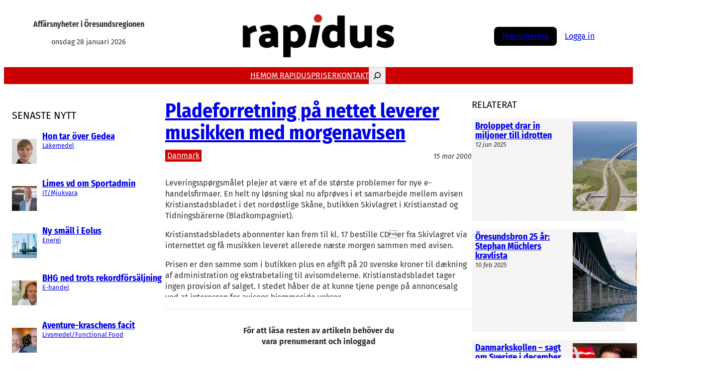

--- FILE ---
content_type: text/html; charset=UTF-8
request_url: https://rapidus.se/2000/03/15/pladeforretning-pa-nettet-leverer-musikken-med-morgenavisen/
body_size: 27052
content:
<!DOCTYPE html>
<html lang="sv-SE" itemscope itemtype="https://schema.org/BlogPosting">
<head>
<meta charset="UTF-8" />
<meta name="viewport" content="width=device-width, initial-scale=1" />
<meta name='robots' content='max-image-preview:large' />
<script id="cookie-law-info-gcm-var-js">
var _ckyGcm = {"status":true,"default_settings":[{"analytics":"denied","advertisement":"denied","functional":"denied","necessary":"granted","ad_user_data":"denied","ad_personalization":"denied","regions":"All"}],"wait_for_update":2000,"url_passthrough":false,"ads_data_redaction":false}</script>
<script src='//rapidus.se/wp-content/cache/wpfc-minified/1z7q9a21/fd0c1.js' type="text/javascript"></script>
<!-- <script id="cookie-law-info-gcm-js" type="text/javascript" src="https://rapidus.se/wp-content/plugins/cookie-law-info/lite/frontend/js/gcm.min.js"></script> --> <script id="cookieyes" type="text/javascript" src="https://cdn-cookieyes.com/client_data/647cde1df5b2c622ab603ae7/script.js"></script>
<!-- Google Tag Manager for WordPress by gtm4wp.com -->
<script data-cfasync="false" data-pagespeed-no-defer>
var gtm4wp_datalayer_name = "dataLayer";
var dataLayer = dataLayer || [];
</script>
<!-- End Google Tag Manager for WordPress by gtm4wp.com --><title>Pladeforretning på nettet leverer musikken med morgenavisen &#8211; Rapidus</title>
<link rel='dns-prefetch' href='//ajax.googleapis.com' />
<link rel='dns-prefetch' href='//www.googletagmanager.com' />
<link rel="alternate" type="application/rss+xml" title="Rapidus &raquo; Webbflöde" href="https://rapidus.se/feed/" />
<link rel="alternate" type="application/rss+xml" title="Rapidus &raquo; Kommentarsflöde" href="https://rapidus.se/comments/feed/" />
<script id="wpp-js" src="https://rapidus.se/wp-content/plugins/wordpress-popular-posts/assets/js/wpp.min.js?ver=7.3.6" data-sampling="0" data-sampling-rate="100" data-api-url="https://rapidus.se/wp-json/wordpress-popular-posts" data-post-id="91" data-token="972d7735ef" data-lang="0" data-debug="0"></script>
<link rel="alternate" title="oEmbed (JSON)" type="application/json+oembed" href="https://rapidus.se/wp-json/oembed/1.0/embed?url=https%3A%2F%2Frapidus.se%2F2000%2F03%2F15%2Fpladeforretning-pa-nettet-leverer-musikken-med-morgenavisen%2F" />
<link rel="alternate" title="oEmbed (XML)" type="text/xml+oembed" href="https://rapidus.se/wp-json/oembed/1.0/embed?url=https%3A%2F%2Frapidus.se%2F2000%2F03%2F15%2Fpladeforretning-pa-nettet-leverer-musikken-med-morgenavisen%2F&#038;format=xml" />
<style id='wp-img-auto-sizes-contain-inline-css'>
img:is([sizes=auto i],[sizes^="auto," i]){contain-intrinsic-size:3000px 1500px}
/*# sourceURL=wp-img-auto-sizes-contain-inline-css */
</style>
<style id='wp-block-site-tagline-inline-css'>
.wp-block-site-tagline{box-sizing:border-box}
/*# sourceURL=https://rapidus.se/wp-includes/blocks/site-tagline/style.min.css */
</style>
<style id='wp-block-site-logo-inline-css'>
.wp-block-site-logo{box-sizing:border-box;line-height:0}.wp-block-site-logo a{display:inline-block;line-height:0}.wp-block-site-logo.is-default-size img{height:auto;width:120px}.wp-block-site-logo img{height:auto;max-width:100%}.wp-block-site-logo a,.wp-block-site-logo img{border-radius:inherit}.wp-block-site-logo.aligncenter{margin-left:auto;margin-right:auto;text-align:center}:root :where(.wp-block-site-logo.is-style-rounded){border-radius:9999px}
/*# sourceURL=https://rapidus.se/wp-includes/blocks/site-logo/style.min.css */
</style>
<style id='wp-block-group-inline-css'>
.wp-block-group{box-sizing:border-box}:where(.wp-block-group.wp-block-group-is-layout-constrained){position:relative}
/*# sourceURL=https://rapidus.se/wp-includes/blocks/group/style.min.css */
</style>
<style id='wp-block-group-theme-inline-css'>
:where(.wp-block-group.has-background){padding:1.25em 2.375em}
/*# sourceURL=https://rapidus.se/wp-includes/blocks/group/theme.min.css */
</style>
<style id='wp-block-columns-inline-css'>
.wp-block-columns{box-sizing:border-box;display:flex;flex-wrap:wrap!important}@media (min-width:782px){.wp-block-columns{flex-wrap:nowrap!important}}.wp-block-columns{align-items:normal!important}.wp-block-columns.are-vertically-aligned-top{align-items:flex-start}.wp-block-columns.are-vertically-aligned-center{align-items:center}.wp-block-columns.are-vertically-aligned-bottom{align-items:flex-end}@media (max-width:781px){.wp-block-columns:not(.is-not-stacked-on-mobile)>.wp-block-column{flex-basis:100%!important}}@media (min-width:782px){.wp-block-columns:not(.is-not-stacked-on-mobile)>.wp-block-column{flex-basis:0;flex-grow:1}.wp-block-columns:not(.is-not-stacked-on-mobile)>.wp-block-column[style*=flex-basis]{flex-grow:0}}.wp-block-columns.is-not-stacked-on-mobile{flex-wrap:nowrap!important}.wp-block-columns.is-not-stacked-on-mobile>.wp-block-column{flex-basis:0;flex-grow:1}.wp-block-columns.is-not-stacked-on-mobile>.wp-block-column[style*=flex-basis]{flex-grow:0}:where(.wp-block-columns){margin-bottom:1.75em}:where(.wp-block-columns.has-background){padding:1.25em 2.375em}.wp-block-column{flex-grow:1;min-width:0;overflow-wrap:break-word;word-break:break-word}.wp-block-column.is-vertically-aligned-top{align-self:flex-start}.wp-block-column.is-vertically-aligned-center{align-self:center}.wp-block-column.is-vertically-aligned-bottom{align-self:flex-end}.wp-block-column.is-vertically-aligned-stretch{align-self:stretch}.wp-block-column.is-vertically-aligned-bottom,.wp-block-column.is-vertically-aligned-center,.wp-block-column.is-vertically-aligned-top{width:100%}
/*# sourceURL=https://rapidus.se/wp-includes/blocks/columns/style.min.css */
</style>
<style id='wp-block-navigation-link-inline-css'>
.wp-block-navigation .wp-block-navigation-item__label{overflow-wrap:break-word}.wp-block-navigation .wp-block-navigation-item__description{display:none}.link-ui-tools{outline:1px solid #f0f0f0;padding:8px}.link-ui-block-inserter{padding-top:8px}.link-ui-block-inserter__back{margin-left:8px;text-transform:uppercase}
/*# sourceURL=https://rapidus.se/wp-includes/blocks/navigation-link/style.min.css */
</style>
<style id='wp-block-search-inline-css'>
.wp-block-search__button{margin-left:10px;word-break:normal}.wp-block-search__button.has-icon{line-height:0}.wp-block-search__button svg{height:1.25em;min-height:24px;min-width:24px;width:1.25em;fill:currentColor;vertical-align:text-bottom}:where(.wp-block-search__button){border:1px solid #ccc;padding:6px 10px}.wp-block-search__inside-wrapper{display:flex;flex:auto;flex-wrap:nowrap;max-width:100%}.wp-block-search__label{width:100%}.wp-block-search.wp-block-search__button-only .wp-block-search__button{box-sizing:border-box;display:flex;flex-shrink:0;justify-content:center;margin-left:0;max-width:100%}.wp-block-search.wp-block-search__button-only .wp-block-search__inside-wrapper{min-width:0!important;transition-property:width}.wp-block-search.wp-block-search__button-only .wp-block-search__input{flex-basis:100%;transition-duration:.3s}.wp-block-search.wp-block-search__button-only.wp-block-search__searchfield-hidden,.wp-block-search.wp-block-search__button-only.wp-block-search__searchfield-hidden .wp-block-search__inside-wrapper{overflow:hidden}.wp-block-search.wp-block-search__button-only.wp-block-search__searchfield-hidden .wp-block-search__input{border-left-width:0!important;border-right-width:0!important;flex-basis:0;flex-grow:0;margin:0;min-width:0!important;padding-left:0!important;padding-right:0!important;width:0!important}:where(.wp-block-search__input){appearance:none;border:1px solid #949494;flex-grow:1;font-family:inherit;font-size:inherit;font-style:inherit;font-weight:inherit;letter-spacing:inherit;line-height:inherit;margin-left:0;margin-right:0;min-width:3rem;padding:8px;text-decoration:unset!important;text-transform:inherit}:where(.wp-block-search__button-inside .wp-block-search__inside-wrapper){background-color:#fff;border:1px solid #949494;box-sizing:border-box;padding:4px}:where(.wp-block-search__button-inside .wp-block-search__inside-wrapper) .wp-block-search__input{border:none;border-radius:0;padding:0 4px}:where(.wp-block-search__button-inside .wp-block-search__inside-wrapper) .wp-block-search__input:focus{outline:none}:where(.wp-block-search__button-inside .wp-block-search__inside-wrapper) :where(.wp-block-search__button){padding:4px 8px}.wp-block-search.aligncenter .wp-block-search__inside-wrapper{margin:auto}.wp-block[data-align=right] .wp-block-search.wp-block-search__button-only .wp-block-search__inside-wrapper{float:right}
/*# sourceURL=https://rapidus.se/wp-includes/blocks/search/style.min.css */
</style>
<style id='wp-block-search-theme-inline-css'>
.wp-block-search .wp-block-search__label{font-weight:700}.wp-block-search__button{border:1px solid #ccc;padding:.375em .625em}
/*# sourceURL=https://rapidus.se/wp-includes/blocks/search/theme.min.css */
</style>
<!-- <link rel='stylesheet' id='wp-block-navigation-css' href='https://rapidus.se/wp-includes/blocks/navigation/style.min.css?ver=6.9' media='all' /> -->
<link rel="stylesheet" type="text/css" href="//rapidus.se/wp-content/cache/wpfc-minified/mmg5nf13/fd0c1.css" media="all"/>
<style id='wp-block-button-inline-css'>
.wp-block-button__link{align-content:center;box-sizing:border-box;cursor:pointer;display:inline-block;height:100%;text-align:center;word-break:break-word}.wp-block-button__link.aligncenter{text-align:center}.wp-block-button__link.alignright{text-align:right}:where(.wp-block-button__link){border-radius:9999px;box-shadow:none;padding:calc(.667em + 2px) calc(1.333em + 2px);text-decoration:none}.wp-block-button[style*=text-decoration] .wp-block-button__link{text-decoration:inherit}.wp-block-buttons>.wp-block-button.has-custom-width{max-width:none}.wp-block-buttons>.wp-block-button.has-custom-width .wp-block-button__link{width:100%}.wp-block-buttons>.wp-block-button.has-custom-font-size .wp-block-button__link{font-size:inherit}.wp-block-buttons>.wp-block-button.wp-block-button__width-25{width:calc(25% - var(--wp--style--block-gap, .5em)*.75)}.wp-block-buttons>.wp-block-button.wp-block-button__width-50{width:calc(50% - var(--wp--style--block-gap, .5em)*.5)}.wp-block-buttons>.wp-block-button.wp-block-button__width-75{width:calc(75% - var(--wp--style--block-gap, .5em)*.25)}.wp-block-buttons>.wp-block-button.wp-block-button__width-100{flex-basis:100%;width:100%}.wp-block-buttons.is-vertical>.wp-block-button.wp-block-button__width-25{width:25%}.wp-block-buttons.is-vertical>.wp-block-button.wp-block-button__width-50{width:50%}.wp-block-buttons.is-vertical>.wp-block-button.wp-block-button__width-75{width:75%}.wp-block-button.is-style-squared,.wp-block-button__link.wp-block-button.is-style-squared{border-radius:0}.wp-block-button.no-border-radius,.wp-block-button__link.no-border-radius{border-radius:0!important}:root :where(.wp-block-button .wp-block-button__link.is-style-outline),:root :where(.wp-block-button.is-style-outline>.wp-block-button__link){border:2px solid;padding:.667em 1.333em}:root :where(.wp-block-button .wp-block-button__link.is-style-outline:not(.has-text-color)),:root :where(.wp-block-button.is-style-outline>.wp-block-button__link:not(.has-text-color)){color:currentColor}:root :where(.wp-block-button .wp-block-button__link.is-style-outline:not(.has-background)),:root :where(.wp-block-button.is-style-outline>.wp-block-button__link:not(.has-background)){background-color:initial;background-image:none}
/*# sourceURL=https://rapidus.se/wp-includes/blocks/button/style.min.css */
</style>
<style id='wp-block-buttons-inline-css'>
.wp-block-buttons{box-sizing:border-box}.wp-block-buttons.is-vertical{flex-direction:column}.wp-block-buttons.is-vertical>.wp-block-button:last-child{margin-bottom:0}.wp-block-buttons>.wp-block-button{display:inline-block;margin:0}.wp-block-buttons.is-content-justification-left{justify-content:flex-start}.wp-block-buttons.is-content-justification-left.is-vertical{align-items:flex-start}.wp-block-buttons.is-content-justification-center{justify-content:center}.wp-block-buttons.is-content-justification-center.is-vertical{align-items:center}.wp-block-buttons.is-content-justification-right{justify-content:flex-end}.wp-block-buttons.is-content-justification-right.is-vertical{align-items:flex-end}.wp-block-buttons.is-content-justification-space-between{justify-content:space-between}.wp-block-buttons.aligncenter{text-align:center}.wp-block-buttons:not(.is-content-justification-space-between,.is-content-justification-right,.is-content-justification-left,.is-content-justification-center) .wp-block-button.aligncenter{margin-left:auto;margin-right:auto;width:100%}.wp-block-buttons[style*=text-decoration] .wp-block-button,.wp-block-buttons[style*=text-decoration] .wp-block-button__link{text-decoration:inherit}.wp-block-buttons.has-custom-font-size .wp-block-button__link{font-size:inherit}.wp-block-buttons .wp-block-button__link{width:100%}.wp-block-button.aligncenter{text-align:center}
/*# sourceURL=https://rapidus.se/wp-includes/blocks/buttons/style.min.css */
</style>
<style id='wp-block-template-part-theme-inline-css'>
:root :where(.wp-block-template-part.has-background){margin-bottom:0;margin-top:0;padding:1.25em 2.375em}
/*# sourceURL=https://rapidus.se/wp-includes/blocks/template-part/theme.min.css */
</style>
<style id='wp-block-heading-inline-css'>
h1:where(.wp-block-heading).has-background,h2:where(.wp-block-heading).has-background,h3:where(.wp-block-heading).has-background,h4:where(.wp-block-heading).has-background,h5:where(.wp-block-heading).has-background,h6:where(.wp-block-heading).has-background{padding:1.25em 2.375em}h1.has-text-align-left[style*=writing-mode]:where([style*=vertical-lr]),h1.has-text-align-right[style*=writing-mode]:where([style*=vertical-rl]),h2.has-text-align-left[style*=writing-mode]:where([style*=vertical-lr]),h2.has-text-align-right[style*=writing-mode]:where([style*=vertical-rl]),h3.has-text-align-left[style*=writing-mode]:where([style*=vertical-lr]),h3.has-text-align-right[style*=writing-mode]:where([style*=vertical-rl]),h4.has-text-align-left[style*=writing-mode]:where([style*=vertical-lr]),h4.has-text-align-right[style*=writing-mode]:where([style*=vertical-rl]),h5.has-text-align-left[style*=writing-mode]:where([style*=vertical-lr]),h5.has-text-align-right[style*=writing-mode]:where([style*=vertical-rl]),h6.has-text-align-left[style*=writing-mode]:where([style*=vertical-lr]),h6.has-text-align-right[style*=writing-mode]:where([style*=vertical-rl]){rotate:180deg}
/*# sourceURL=https://rapidus.se/wp-includes/blocks/heading/style.min.css */
</style>
<style id='wp-block-post-featured-image-inline-css'>
.wp-block-post-featured-image{margin-left:0;margin-right:0}.wp-block-post-featured-image a{display:block;height:100%}.wp-block-post-featured-image :where(img){box-sizing:border-box;height:auto;max-width:100%;vertical-align:bottom;width:100%}.wp-block-post-featured-image.alignfull img,.wp-block-post-featured-image.alignwide img{width:100%}.wp-block-post-featured-image .wp-block-post-featured-image__overlay.has-background-dim{background-color:#000;inset:0;position:absolute}.wp-block-post-featured-image{position:relative}.wp-block-post-featured-image .wp-block-post-featured-image__overlay.has-background-gradient{background-color:initial}.wp-block-post-featured-image .wp-block-post-featured-image__overlay.has-background-dim-0{opacity:0}.wp-block-post-featured-image .wp-block-post-featured-image__overlay.has-background-dim-10{opacity:.1}.wp-block-post-featured-image .wp-block-post-featured-image__overlay.has-background-dim-20{opacity:.2}.wp-block-post-featured-image .wp-block-post-featured-image__overlay.has-background-dim-30{opacity:.3}.wp-block-post-featured-image .wp-block-post-featured-image__overlay.has-background-dim-40{opacity:.4}.wp-block-post-featured-image .wp-block-post-featured-image__overlay.has-background-dim-50{opacity:.5}.wp-block-post-featured-image .wp-block-post-featured-image__overlay.has-background-dim-60{opacity:.6}.wp-block-post-featured-image .wp-block-post-featured-image__overlay.has-background-dim-70{opacity:.7}.wp-block-post-featured-image .wp-block-post-featured-image__overlay.has-background-dim-80{opacity:.8}.wp-block-post-featured-image .wp-block-post-featured-image__overlay.has-background-dim-90{opacity:.9}.wp-block-post-featured-image .wp-block-post-featured-image__overlay.has-background-dim-100{opacity:1}.wp-block-post-featured-image:where(.alignleft,.alignright){width:100%}
/*# sourceURL=https://rapidus.se/wp-includes/blocks/post-featured-image/style.min.css */
</style>
<style id='wp-block-post-title-inline-css'>
.wp-block-post-title{box-sizing:border-box;word-break:break-word}.wp-block-post-title :where(a){display:inline-block;font-family:inherit;font-size:inherit;font-style:inherit;font-weight:inherit;letter-spacing:inherit;line-height:inherit;text-decoration:inherit}
/*# sourceURL=https://rapidus.se/wp-includes/blocks/post-title/style.min.css */
</style>
<style id='wp-block-post-terms-inline-css'>
.wp-block-post-terms{box-sizing:border-box}.wp-block-post-terms .wp-block-post-terms__separator{white-space:pre-wrap}
/*# sourceURL=https://rapidus.se/wp-includes/blocks/post-terms/style.min.css */
</style>
<style id='wp-block-post-template-inline-css'>
.wp-block-post-template{box-sizing:border-box;list-style:none;margin-bottom:0;margin-top:0;max-width:100%;padding:0}.wp-block-post-template.is-flex-container{display:flex;flex-direction:row;flex-wrap:wrap;gap:1.25em}.wp-block-post-template.is-flex-container>li{margin:0;width:100%}@media (min-width:600px){.wp-block-post-template.is-flex-container.is-flex-container.columns-2>li{width:calc(50% - .625em)}.wp-block-post-template.is-flex-container.is-flex-container.columns-3>li{width:calc(33.33333% - .83333em)}.wp-block-post-template.is-flex-container.is-flex-container.columns-4>li{width:calc(25% - .9375em)}.wp-block-post-template.is-flex-container.is-flex-container.columns-5>li{width:calc(20% - 1em)}.wp-block-post-template.is-flex-container.is-flex-container.columns-6>li{width:calc(16.66667% - 1.04167em)}}@media (max-width:600px){.wp-block-post-template-is-layout-grid.wp-block-post-template-is-layout-grid.wp-block-post-template-is-layout-grid.wp-block-post-template-is-layout-grid{grid-template-columns:1fr}}.wp-block-post-template-is-layout-constrained>li>.alignright,.wp-block-post-template-is-layout-flow>li>.alignright{float:right;margin-inline-end:0;margin-inline-start:2em}.wp-block-post-template-is-layout-constrained>li>.alignleft,.wp-block-post-template-is-layout-flow>li>.alignleft{float:left;margin-inline-end:2em;margin-inline-start:0}.wp-block-post-template-is-layout-constrained>li>.aligncenter,.wp-block-post-template-is-layout-flow>li>.aligncenter{margin-inline-end:auto;margin-inline-start:auto}
/*# sourceURL=https://rapidus.se/wp-includes/blocks/post-template/style.min.css */
</style>
<style id='wp-block-post-date-inline-css'>
.wp-block-post-date{box-sizing:border-box}
/*# sourceURL=https://rapidus.se/wp-includes/blocks/post-date/style.min.css */
</style>
<style id='wp-block-post-content-inline-css'>
.wp-block-post-content{display:flow-root}
/*# sourceURL=https://rapidus.se/wp-includes/blocks/post-content/style.min.css */
</style>
<style id='wp-block-separator-inline-css'>
@charset "UTF-8";.wp-block-separator{border:none;border-top:2px solid}:root :where(.wp-block-separator.is-style-dots){height:auto;line-height:1;text-align:center}:root :where(.wp-block-separator.is-style-dots):before{color:currentColor;content:"···";font-family:serif;font-size:1.5em;letter-spacing:2em;padding-left:2em}.wp-block-separator.is-style-dots{background:none!important;border:none!important}
/*# sourceURL=https://rapidus.se/wp-includes/blocks/separator/style.min.css */
</style>
<style id='wp-block-separator-theme-inline-css'>
.wp-block-separator.has-css-opacity{opacity:.4}.wp-block-separator{border:none;border-bottom:2px solid;margin-left:auto;margin-right:auto}.wp-block-separator.has-alpha-channel-opacity{opacity:1}.wp-block-separator:not(.is-style-wide):not(.is-style-dots){width:100px}.wp-block-separator.has-background:not(.is-style-dots){border-bottom:none;height:1px}.wp-block-separator.has-background:not(.is-style-wide):not(.is-style-dots){height:2px}
/*# sourceURL=https://rapidus.se/wp-includes/blocks/separator/theme.min.css */
</style>
<style id='wp-block-paragraph-inline-css'>
.is-small-text{font-size:.875em}.is-regular-text{font-size:1em}.is-large-text{font-size:2.25em}.is-larger-text{font-size:3em}.has-drop-cap:not(:focus):first-letter{float:left;font-size:8.4em;font-style:normal;font-weight:100;line-height:.68;margin:.05em .1em 0 0;text-transform:uppercase}body.rtl .has-drop-cap:not(:focus):first-letter{float:none;margin-left:.1em}p.has-drop-cap.has-background{overflow:hidden}:root :where(p.has-background){padding:1.25em 2.375em}:where(p.has-text-color:not(.has-link-color)) a{color:inherit}p.has-text-align-left[style*="writing-mode:vertical-lr"],p.has-text-align-right[style*="writing-mode:vertical-rl"]{rotate:180deg}
/*# sourceURL=https://rapidus.se/wp-includes/blocks/paragraph/style.min.css */
</style>
<style id='wp-block-list-inline-css'>
ol,ul{box-sizing:border-box}:root :where(.wp-block-list.has-background){padding:1.25em 2.375em}
/*# sourceURL=https://rapidus.se/wp-includes/blocks/list/style.min.css */
</style>
<style id='wp-block-image-inline-css'>
.wp-block-image>a,.wp-block-image>figure>a{display:inline-block}.wp-block-image img{box-sizing:border-box;height:auto;max-width:100%;vertical-align:bottom}@media not (prefers-reduced-motion){.wp-block-image img.hide{visibility:hidden}.wp-block-image img.show{animation:show-content-image .4s}}.wp-block-image[style*=border-radius] img,.wp-block-image[style*=border-radius]>a{border-radius:inherit}.wp-block-image.has-custom-border img{box-sizing:border-box}.wp-block-image.aligncenter{text-align:center}.wp-block-image.alignfull>a,.wp-block-image.alignwide>a{width:100%}.wp-block-image.alignfull img,.wp-block-image.alignwide img{height:auto;width:100%}.wp-block-image .aligncenter,.wp-block-image .alignleft,.wp-block-image .alignright,.wp-block-image.aligncenter,.wp-block-image.alignleft,.wp-block-image.alignright{display:table}.wp-block-image .aligncenter>figcaption,.wp-block-image .alignleft>figcaption,.wp-block-image .alignright>figcaption,.wp-block-image.aligncenter>figcaption,.wp-block-image.alignleft>figcaption,.wp-block-image.alignright>figcaption{caption-side:bottom;display:table-caption}.wp-block-image .alignleft{float:left;margin:.5em 1em .5em 0}.wp-block-image .alignright{float:right;margin:.5em 0 .5em 1em}.wp-block-image .aligncenter{margin-left:auto;margin-right:auto}.wp-block-image :where(figcaption){margin-bottom:1em;margin-top:.5em}.wp-block-image.is-style-circle-mask img{border-radius:9999px}@supports ((-webkit-mask-image:none) or (mask-image:none)) or (-webkit-mask-image:none){.wp-block-image.is-style-circle-mask img{border-radius:0;-webkit-mask-image:url('data:image/svg+xml;utf8,<svg viewBox="0 0 100 100" xmlns="http://www.w3.org/2000/svg"><circle cx="50" cy="50" r="50"/></svg>');mask-image:url('data:image/svg+xml;utf8,<svg viewBox="0 0 100 100" xmlns="http://www.w3.org/2000/svg"><circle cx="50" cy="50" r="50"/></svg>');mask-mode:alpha;-webkit-mask-position:center;mask-position:center;-webkit-mask-repeat:no-repeat;mask-repeat:no-repeat;-webkit-mask-size:contain;mask-size:contain}}:root :where(.wp-block-image.is-style-rounded img,.wp-block-image .is-style-rounded img){border-radius:9999px}.wp-block-image figure{margin:0}.wp-lightbox-container{display:flex;flex-direction:column;position:relative}.wp-lightbox-container img{cursor:zoom-in}.wp-lightbox-container img:hover+button{opacity:1}.wp-lightbox-container button{align-items:center;backdrop-filter:blur(16px) saturate(180%);background-color:#5a5a5a40;border:none;border-radius:4px;cursor:zoom-in;display:flex;height:20px;justify-content:center;opacity:0;padding:0;position:absolute;right:16px;text-align:center;top:16px;width:20px;z-index:100}@media not (prefers-reduced-motion){.wp-lightbox-container button{transition:opacity .2s ease}}.wp-lightbox-container button:focus-visible{outline:3px auto #5a5a5a40;outline:3px auto -webkit-focus-ring-color;outline-offset:3px}.wp-lightbox-container button:hover{cursor:pointer;opacity:1}.wp-lightbox-container button:focus{opacity:1}.wp-lightbox-container button:focus,.wp-lightbox-container button:hover,.wp-lightbox-container button:not(:hover):not(:active):not(.has-background){background-color:#5a5a5a40;border:none}.wp-lightbox-overlay{box-sizing:border-box;cursor:zoom-out;height:100vh;left:0;overflow:hidden;position:fixed;top:0;visibility:hidden;width:100%;z-index:100000}.wp-lightbox-overlay .close-button{align-items:center;cursor:pointer;display:flex;justify-content:center;min-height:40px;min-width:40px;padding:0;position:absolute;right:calc(env(safe-area-inset-right) + 16px);top:calc(env(safe-area-inset-top) + 16px);z-index:5000000}.wp-lightbox-overlay .close-button:focus,.wp-lightbox-overlay .close-button:hover,.wp-lightbox-overlay .close-button:not(:hover):not(:active):not(.has-background){background:none;border:none}.wp-lightbox-overlay .lightbox-image-container{height:var(--wp--lightbox-container-height);left:50%;overflow:hidden;position:absolute;top:50%;transform:translate(-50%,-50%);transform-origin:top left;width:var(--wp--lightbox-container-width);z-index:9999999999}.wp-lightbox-overlay .wp-block-image{align-items:center;box-sizing:border-box;display:flex;height:100%;justify-content:center;margin:0;position:relative;transform-origin:0 0;width:100%;z-index:3000000}.wp-lightbox-overlay .wp-block-image img{height:var(--wp--lightbox-image-height);min-height:var(--wp--lightbox-image-height);min-width:var(--wp--lightbox-image-width);width:var(--wp--lightbox-image-width)}.wp-lightbox-overlay .wp-block-image figcaption{display:none}.wp-lightbox-overlay button{background:none;border:none}.wp-lightbox-overlay .scrim{background-color:#fff;height:100%;opacity:.9;position:absolute;width:100%;z-index:2000000}.wp-lightbox-overlay.active{visibility:visible}@media not (prefers-reduced-motion){.wp-lightbox-overlay.active{animation:turn-on-visibility .25s both}.wp-lightbox-overlay.active img{animation:turn-on-visibility .35s both}.wp-lightbox-overlay.show-closing-animation:not(.active){animation:turn-off-visibility .35s both}.wp-lightbox-overlay.show-closing-animation:not(.active) img{animation:turn-off-visibility .25s both}.wp-lightbox-overlay.zoom.active{animation:none;opacity:1;visibility:visible}.wp-lightbox-overlay.zoom.active .lightbox-image-container{animation:lightbox-zoom-in .4s}.wp-lightbox-overlay.zoom.active .lightbox-image-container img{animation:none}.wp-lightbox-overlay.zoom.active .scrim{animation:turn-on-visibility .4s forwards}.wp-lightbox-overlay.zoom.show-closing-animation:not(.active){animation:none}.wp-lightbox-overlay.zoom.show-closing-animation:not(.active) .lightbox-image-container{animation:lightbox-zoom-out .4s}.wp-lightbox-overlay.zoom.show-closing-animation:not(.active) .lightbox-image-container img{animation:none}.wp-lightbox-overlay.zoom.show-closing-animation:not(.active) .scrim{animation:turn-off-visibility .4s forwards}}@keyframes show-content-image{0%{visibility:hidden}99%{visibility:hidden}to{visibility:visible}}@keyframes turn-on-visibility{0%{opacity:0}to{opacity:1}}@keyframes turn-off-visibility{0%{opacity:1;visibility:visible}99%{opacity:0;visibility:visible}to{opacity:0;visibility:hidden}}@keyframes lightbox-zoom-in{0%{transform:translate(calc((-100vw + var(--wp--lightbox-scrollbar-width))/2 + var(--wp--lightbox-initial-left-position)),calc(-50vh + var(--wp--lightbox-initial-top-position))) scale(var(--wp--lightbox-scale))}to{transform:translate(-50%,-50%) scale(1)}}@keyframes lightbox-zoom-out{0%{transform:translate(-50%,-50%) scale(1);visibility:visible}99%{visibility:visible}to{transform:translate(calc((-100vw + var(--wp--lightbox-scrollbar-width))/2 + var(--wp--lightbox-initial-left-position)),calc(-50vh + var(--wp--lightbox-initial-top-position))) scale(var(--wp--lightbox-scale));visibility:hidden}}
/*# sourceURL=https://rapidus.se/wp-includes/blocks/image/style.min.css */
</style>
<style id='wp-block-image-theme-inline-css'>
:root :where(.wp-block-image figcaption){color:#555;font-size:13px;text-align:center}.is-dark-theme :root :where(.wp-block-image figcaption){color:#ffffffa6}.wp-block-image{margin:0 0 1em}
/*# sourceURL=https://rapidus.se/wp-includes/blocks/image/theme.min.css */
</style>
<style id='wp-block-social-links-inline-css'>
.wp-block-social-links{background:none;box-sizing:border-box;margin-left:0;padding-left:0;padding-right:0;text-indent:0}.wp-block-social-links .wp-social-link a,.wp-block-social-links .wp-social-link a:hover{border-bottom:0;box-shadow:none;text-decoration:none}.wp-block-social-links .wp-social-link svg{height:1em;width:1em}.wp-block-social-links .wp-social-link span:not(.screen-reader-text){font-size:.65em;margin-left:.5em;margin-right:.5em}.wp-block-social-links.has-small-icon-size{font-size:16px}.wp-block-social-links,.wp-block-social-links.has-normal-icon-size{font-size:24px}.wp-block-social-links.has-large-icon-size{font-size:36px}.wp-block-social-links.has-huge-icon-size{font-size:48px}.wp-block-social-links.aligncenter{display:flex;justify-content:center}.wp-block-social-links.alignright{justify-content:flex-end}.wp-block-social-link{border-radius:9999px;display:block}@media not (prefers-reduced-motion){.wp-block-social-link{transition:transform .1s ease}}.wp-block-social-link{height:auto}.wp-block-social-link a{align-items:center;display:flex;line-height:0}.wp-block-social-link:hover{transform:scale(1.1)}.wp-block-social-links .wp-block-social-link.wp-social-link{display:inline-block;margin:0;padding:0}.wp-block-social-links .wp-block-social-link.wp-social-link .wp-block-social-link-anchor,.wp-block-social-links .wp-block-social-link.wp-social-link .wp-block-social-link-anchor svg,.wp-block-social-links .wp-block-social-link.wp-social-link .wp-block-social-link-anchor:active,.wp-block-social-links .wp-block-social-link.wp-social-link .wp-block-social-link-anchor:hover,.wp-block-social-links .wp-block-social-link.wp-social-link .wp-block-social-link-anchor:visited{color:currentColor;fill:currentColor}:where(.wp-block-social-links:not(.is-style-logos-only)) .wp-social-link{background-color:#f0f0f0;color:#444}:where(.wp-block-social-links:not(.is-style-logos-only)) .wp-social-link-amazon{background-color:#f90;color:#fff}:where(.wp-block-social-links:not(.is-style-logos-only)) .wp-social-link-bandcamp{background-color:#1ea0c3;color:#fff}:where(.wp-block-social-links:not(.is-style-logos-only)) .wp-social-link-behance{background-color:#0757fe;color:#fff}:where(.wp-block-social-links:not(.is-style-logos-only)) .wp-social-link-bluesky{background-color:#0a7aff;color:#fff}:where(.wp-block-social-links:not(.is-style-logos-only)) .wp-social-link-codepen{background-color:#1e1f26;color:#fff}:where(.wp-block-social-links:not(.is-style-logos-only)) .wp-social-link-deviantart{background-color:#02e49b;color:#fff}:where(.wp-block-social-links:not(.is-style-logos-only)) .wp-social-link-discord{background-color:#5865f2;color:#fff}:where(.wp-block-social-links:not(.is-style-logos-only)) .wp-social-link-dribbble{background-color:#e94c89;color:#fff}:where(.wp-block-social-links:not(.is-style-logos-only)) .wp-social-link-dropbox{background-color:#4280ff;color:#fff}:where(.wp-block-social-links:not(.is-style-logos-only)) .wp-social-link-etsy{background-color:#f45800;color:#fff}:where(.wp-block-social-links:not(.is-style-logos-only)) .wp-social-link-facebook{background-color:#0866ff;color:#fff}:where(.wp-block-social-links:not(.is-style-logos-only)) .wp-social-link-fivehundredpx{background-color:#000;color:#fff}:where(.wp-block-social-links:not(.is-style-logos-only)) .wp-social-link-flickr{background-color:#0461dd;color:#fff}:where(.wp-block-social-links:not(.is-style-logos-only)) .wp-social-link-foursquare{background-color:#e65678;color:#fff}:where(.wp-block-social-links:not(.is-style-logos-only)) .wp-social-link-github{background-color:#24292d;color:#fff}:where(.wp-block-social-links:not(.is-style-logos-only)) .wp-social-link-goodreads{background-color:#eceadd;color:#382110}:where(.wp-block-social-links:not(.is-style-logos-only)) .wp-social-link-google{background-color:#ea4434;color:#fff}:where(.wp-block-social-links:not(.is-style-logos-only)) .wp-social-link-gravatar{background-color:#1d4fc4;color:#fff}:where(.wp-block-social-links:not(.is-style-logos-only)) .wp-social-link-instagram{background-color:#f00075;color:#fff}:where(.wp-block-social-links:not(.is-style-logos-only)) .wp-social-link-lastfm{background-color:#e21b24;color:#fff}:where(.wp-block-social-links:not(.is-style-logos-only)) .wp-social-link-linkedin{background-color:#0d66c2;color:#fff}:where(.wp-block-social-links:not(.is-style-logos-only)) .wp-social-link-mastodon{background-color:#3288d4;color:#fff}:where(.wp-block-social-links:not(.is-style-logos-only)) .wp-social-link-medium{background-color:#000;color:#fff}:where(.wp-block-social-links:not(.is-style-logos-only)) .wp-social-link-meetup{background-color:#f6405f;color:#fff}:where(.wp-block-social-links:not(.is-style-logos-only)) .wp-social-link-patreon{background-color:#000;color:#fff}:where(.wp-block-social-links:not(.is-style-logos-only)) .wp-social-link-pinterest{background-color:#e60122;color:#fff}:where(.wp-block-social-links:not(.is-style-logos-only)) .wp-social-link-pocket{background-color:#ef4155;color:#fff}:where(.wp-block-social-links:not(.is-style-logos-only)) .wp-social-link-reddit{background-color:#ff4500;color:#fff}:where(.wp-block-social-links:not(.is-style-logos-only)) .wp-social-link-skype{background-color:#0478d7;color:#fff}:where(.wp-block-social-links:not(.is-style-logos-only)) .wp-social-link-snapchat{background-color:#fefc00;color:#fff;stroke:#000}:where(.wp-block-social-links:not(.is-style-logos-only)) .wp-social-link-soundcloud{background-color:#ff5600;color:#fff}:where(.wp-block-social-links:not(.is-style-logos-only)) .wp-social-link-spotify{background-color:#1bd760;color:#fff}:where(.wp-block-social-links:not(.is-style-logos-only)) .wp-social-link-telegram{background-color:#2aabee;color:#fff}:where(.wp-block-social-links:not(.is-style-logos-only)) .wp-social-link-threads{background-color:#000;color:#fff}:where(.wp-block-social-links:not(.is-style-logos-only)) .wp-social-link-tiktok{background-color:#000;color:#fff}:where(.wp-block-social-links:not(.is-style-logos-only)) .wp-social-link-tumblr{background-color:#011835;color:#fff}:where(.wp-block-social-links:not(.is-style-logos-only)) .wp-social-link-twitch{background-color:#6440a4;color:#fff}:where(.wp-block-social-links:not(.is-style-logos-only)) .wp-social-link-twitter{background-color:#1da1f2;color:#fff}:where(.wp-block-social-links:not(.is-style-logos-only)) .wp-social-link-vimeo{background-color:#1eb7ea;color:#fff}:where(.wp-block-social-links:not(.is-style-logos-only)) .wp-social-link-vk{background-color:#4680c2;color:#fff}:where(.wp-block-social-links:not(.is-style-logos-only)) .wp-social-link-wordpress{background-color:#3499cd;color:#fff}:where(.wp-block-social-links:not(.is-style-logos-only)) .wp-social-link-whatsapp{background-color:#25d366;color:#fff}:where(.wp-block-social-links:not(.is-style-logos-only)) .wp-social-link-x{background-color:#000;color:#fff}:where(.wp-block-social-links:not(.is-style-logos-only)) .wp-social-link-yelp{background-color:#d32422;color:#fff}:where(.wp-block-social-links:not(.is-style-logos-only)) .wp-social-link-youtube{background-color:red;color:#fff}:where(.wp-block-social-links.is-style-logos-only) .wp-social-link{background:none}:where(.wp-block-social-links.is-style-logos-only) .wp-social-link svg{height:1.25em;width:1.25em}:where(.wp-block-social-links.is-style-logos-only) .wp-social-link-amazon{color:#f90}:where(.wp-block-social-links.is-style-logos-only) .wp-social-link-bandcamp{color:#1ea0c3}:where(.wp-block-social-links.is-style-logos-only) .wp-social-link-behance{color:#0757fe}:where(.wp-block-social-links.is-style-logos-only) .wp-social-link-bluesky{color:#0a7aff}:where(.wp-block-social-links.is-style-logos-only) .wp-social-link-codepen{color:#1e1f26}:where(.wp-block-social-links.is-style-logos-only) .wp-social-link-deviantart{color:#02e49b}:where(.wp-block-social-links.is-style-logos-only) .wp-social-link-discord{color:#5865f2}:where(.wp-block-social-links.is-style-logos-only) .wp-social-link-dribbble{color:#e94c89}:where(.wp-block-social-links.is-style-logos-only) .wp-social-link-dropbox{color:#4280ff}:where(.wp-block-social-links.is-style-logos-only) .wp-social-link-etsy{color:#f45800}:where(.wp-block-social-links.is-style-logos-only) .wp-social-link-facebook{color:#0866ff}:where(.wp-block-social-links.is-style-logos-only) .wp-social-link-fivehundredpx{color:#000}:where(.wp-block-social-links.is-style-logos-only) .wp-social-link-flickr{color:#0461dd}:where(.wp-block-social-links.is-style-logos-only) .wp-social-link-foursquare{color:#e65678}:where(.wp-block-social-links.is-style-logos-only) .wp-social-link-github{color:#24292d}:where(.wp-block-social-links.is-style-logos-only) .wp-social-link-goodreads{color:#382110}:where(.wp-block-social-links.is-style-logos-only) .wp-social-link-google{color:#ea4434}:where(.wp-block-social-links.is-style-logos-only) .wp-social-link-gravatar{color:#1d4fc4}:where(.wp-block-social-links.is-style-logos-only) .wp-social-link-instagram{color:#f00075}:where(.wp-block-social-links.is-style-logos-only) .wp-social-link-lastfm{color:#e21b24}:where(.wp-block-social-links.is-style-logos-only) .wp-social-link-linkedin{color:#0d66c2}:where(.wp-block-social-links.is-style-logos-only) .wp-social-link-mastodon{color:#3288d4}:where(.wp-block-social-links.is-style-logos-only) .wp-social-link-medium{color:#000}:where(.wp-block-social-links.is-style-logos-only) .wp-social-link-meetup{color:#f6405f}:where(.wp-block-social-links.is-style-logos-only) .wp-social-link-patreon{color:#000}:where(.wp-block-social-links.is-style-logos-only) .wp-social-link-pinterest{color:#e60122}:where(.wp-block-social-links.is-style-logos-only) .wp-social-link-pocket{color:#ef4155}:where(.wp-block-social-links.is-style-logos-only) .wp-social-link-reddit{color:#ff4500}:where(.wp-block-social-links.is-style-logos-only) .wp-social-link-skype{color:#0478d7}:where(.wp-block-social-links.is-style-logos-only) .wp-social-link-snapchat{color:#fff;stroke:#000}:where(.wp-block-social-links.is-style-logos-only) .wp-social-link-soundcloud{color:#ff5600}:where(.wp-block-social-links.is-style-logos-only) .wp-social-link-spotify{color:#1bd760}:where(.wp-block-social-links.is-style-logos-only) .wp-social-link-telegram{color:#2aabee}:where(.wp-block-social-links.is-style-logos-only) .wp-social-link-threads{color:#000}:where(.wp-block-social-links.is-style-logos-only) .wp-social-link-tiktok{color:#000}:where(.wp-block-social-links.is-style-logos-only) .wp-social-link-tumblr{color:#011835}:where(.wp-block-social-links.is-style-logos-only) .wp-social-link-twitch{color:#6440a4}:where(.wp-block-social-links.is-style-logos-only) .wp-social-link-twitter{color:#1da1f2}:where(.wp-block-social-links.is-style-logos-only) .wp-social-link-vimeo{color:#1eb7ea}:where(.wp-block-social-links.is-style-logos-only) .wp-social-link-vk{color:#4680c2}:where(.wp-block-social-links.is-style-logos-only) .wp-social-link-whatsapp{color:#25d366}:where(.wp-block-social-links.is-style-logos-only) .wp-social-link-wordpress{color:#3499cd}:where(.wp-block-social-links.is-style-logos-only) .wp-social-link-x{color:#000}:where(.wp-block-social-links.is-style-logos-only) .wp-social-link-yelp{color:#d32422}:where(.wp-block-social-links.is-style-logos-only) .wp-social-link-youtube{color:red}.wp-block-social-links.is-style-pill-shape .wp-social-link{width:auto}:root :where(.wp-block-social-links .wp-social-link a){padding:.25em}:root :where(.wp-block-social-links.is-style-logos-only .wp-social-link a){padding:0}:root :where(.wp-block-social-links.is-style-pill-shape .wp-social-link a){padding-left:.6666666667em;padding-right:.6666666667em}.wp-block-social-links:not(.has-icon-color):not(.has-icon-background-color) .wp-social-link-snapchat .wp-block-social-link-label{color:#000}
/*# sourceURL=https://rapidus.se/wp-includes/blocks/social-links/style.min.css */
</style>
<style id='wp-block-library-inline-css'>
:root{--wp-block-synced-color:#7a00df;--wp-block-synced-color--rgb:122,0,223;--wp-bound-block-color:var(--wp-block-synced-color);--wp-editor-canvas-background:#ddd;--wp-admin-theme-color:#007cba;--wp-admin-theme-color--rgb:0,124,186;--wp-admin-theme-color-darker-10:#006ba1;--wp-admin-theme-color-darker-10--rgb:0,107,160.5;--wp-admin-theme-color-darker-20:#005a87;--wp-admin-theme-color-darker-20--rgb:0,90,135;--wp-admin-border-width-focus:2px}@media (min-resolution:192dpi){:root{--wp-admin-border-width-focus:1.5px}}.wp-element-button{cursor:pointer}:root .has-very-light-gray-background-color{background-color:#eee}:root .has-very-dark-gray-background-color{background-color:#313131}:root .has-very-light-gray-color{color:#eee}:root .has-very-dark-gray-color{color:#313131}:root .has-vivid-green-cyan-to-vivid-cyan-blue-gradient-background{background:linear-gradient(135deg,#00d084,#0693e3)}:root .has-purple-crush-gradient-background{background:linear-gradient(135deg,#34e2e4,#4721fb 50%,#ab1dfe)}:root .has-hazy-dawn-gradient-background{background:linear-gradient(135deg,#faaca8,#dad0ec)}:root .has-subdued-olive-gradient-background{background:linear-gradient(135deg,#fafae1,#67a671)}:root .has-atomic-cream-gradient-background{background:linear-gradient(135deg,#fdd79a,#004a59)}:root .has-nightshade-gradient-background{background:linear-gradient(135deg,#330968,#31cdcf)}:root .has-midnight-gradient-background{background:linear-gradient(135deg,#020381,#2874fc)}:root{--wp--preset--font-size--normal:16px;--wp--preset--font-size--huge:42px}.has-regular-font-size{font-size:1em}.has-larger-font-size{font-size:2.625em}.has-normal-font-size{font-size:var(--wp--preset--font-size--normal)}.has-huge-font-size{font-size:var(--wp--preset--font-size--huge)}.has-text-align-center{text-align:center}.has-text-align-left{text-align:left}.has-text-align-right{text-align:right}.has-fit-text{white-space:nowrap!important}#end-resizable-editor-section{display:none}.aligncenter{clear:both}.items-justified-left{justify-content:flex-start}.items-justified-center{justify-content:center}.items-justified-right{justify-content:flex-end}.items-justified-space-between{justify-content:space-between}.screen-reader-text{border:0;clip-path:inset(50%);height:1px;margin:-1px;overflow:hidden;padding:0;position:absolute;width:1px;word-wrap:normal!important}.screen-reader-text:focus{background-color:#ddd;clip-path:none;color:#444;display:block;font-size:1em;height:auto;left:5px;line-height:normal;padding:15px 23px 14px;text-decoration:none;top:5px;width:auto;z-index:100000}html :where(.has-border-color){border-style:solid}html :where([style*=border-top-color]){border-top-style:solid}html :where([style*=border-right-color]){border-right-style:solid}html :where([style*=border-bottom-color]){border-bottom-style:solid}html :where([style*=border-left-color]){border-left-style:solid}html :where([style*=border-width]){border-style:solid}html :where([style*=border-top-width]){border-top-style:solid}html :where([style*=border-right-width]){border-right-style:solid}html :where([style*=border-bottom-width]){border-bottom-style:solid}html :where([style*=border-left-width]){border-left-style:solid}html :where(img[class*=wp-image-]){height:auto;max-width:100%}:where(figure){margin:0 0 1em}html :where(.is-position-sticky){--wp-admin--admin-bar--position-offset:var(--wp-admin--admin-bar--height,0px)}@media screen and (max-width:600px){html :where(.is-position-sticky){--wp-admin--admin-bar--position-offset:0px}}
/*# sourceURL=/wp-includes/css/dist/block-library/common.min.css */
</style>
<style id='global-styles-inline-css'>
:root{--wp--preset--aspect-ratio--square: 1;--wp--preset--aspect-ratio--4-3: 4/3;--wp--preset--aspect-ratio--3-4: 3/4;--wp--preset--aspect-ratio--3-2: 3/2;--wp--preset--aspect-ratio--2-3: 2/3;--wp--preset--aspect-ratio--16-9: 16/9;--wp--preset--aspect-ratio--9-16: 9/16;--wp--preset--color--black: #000000;--wp--preset--color--cyan-bluish-gray: #abb8c3;--wp--preset--color--white: #ffffff;--wp--preset--color--pale-pink: #f78da7;--wp--preset--color--vivid-red: #cf2e2e;--wp--preset--color--luminous-vivid-orange: #ff6900;--wp--preset--color--luminous-vivid-amber: #fcb900;--wp--preset--color--light-green-cyan: #7bdcb5;--wp--preset--color--vivid-green-cyan: #00d084;--wp--preset--color--pale-cyan-blue: #8ed1fc;--wp--preset--color--vivid-cyan-blue: #0693e3;--wp--preset--color--vivid-purple: #9b51e0;--wp--preset--color--primary: #CC0000;--wp--preset--color--secondary: #AF6400;--wp--preset--color--gray: #DDDDDD;--wp--preset--color--contrast: #333333;--wp--preset--color--custom-r-04: #53535321;--wp--preset--color--custom-r-25: #cc000040;--wp--preset--color--custom-background: #f5c7c4;--wp--preset--color--custom-nav: #ed9c98;--wp--preset--gradient--vivid-cyan-blue-to-vivid-purple: linear-gradient(135deg,rgb(6,147,227) 0%,rgb(155,81,224) 100%);--wp--preset--gradient--light-green-cyan-to-vivid-green-cyan: linear-gradient(135deg,rgb(122,220,180) 0%,rgb(0,208,130) 100%);--wp--preset--gradient--luminous-vivid-amber-to-luminous-vivid-orange: linear-gradient(135deg,rgb(252,185,0) 0%,rgb(255,105,0) 100%);--wp--preset--gradient--luminous-vivid-orange-to-vivid-red: linear-gradient(135deg,rgb(255,105,0) 0%,rgb(207,46,46) 100%);--wp--preset--gradient--very-light-gray-to-cyan-bluish-gray: linear-gradient(135deg,rgb(238,238,238) 0%,rgb(169,184,195) 100%);--wp--preset--gradient--cool-to-warm-spectrum: linear-gradient(135deg,rgb(74,234,220) 0%,rgb(151,120,209) 20%,rgb(207,42,186) 40%,rgb(238,44,130) 60%,rgb(251,105,98) 80%,rgb(254,248,76) 100%);--wp--preset--gradient--blush-light-purple: linear-gradient(135deg,rgb(255,206,236) 0%,rgb(152,150,240) 100%);--wp--preset--gradient--blush-bordeaux: linear-gradient(135deg,rgb(254,205,165) 0%,rgb(254,45,45) 50%,rgb(107,0,62) 100%);--wp--preset--gradient--luminous-dusk: linear-gradient(135deg,rgb(255,203,112) 0%,rgb(199,81,192) 50%,rgb(65,88,208) 100%);--wp--preset--gradient--pale-ocean: linear-gradient(135deg,rgb(255,245,203) 0%,rgb(182,227,212) 50%,rgb(51,167,181) 100%);--wp--preset--gradient--electric-grass: linear-gradient(135deg,rgb(202,248,128) 0%,rgb(113,206,126) 100%);--wp--preset--gradient--midnight: linear-gradient(135deg,rgb(2,3,129) 0%,rgb(40,116,252) 100%);--wp--preset--font-size--small: 13px;--wp--preset--font-size--medium: 20px;--wp--preset--font-size--large: 36px;--wp--preset--font-size--x-large: 42px;--wp--preset--font-family--fira-sans: "Fira Sans", sans-serif;--wp--preset--font-family--fira-sans-condensed: "Fira Sans Condensed", sans-serif;--wp--preset--spacing--20: 0.44rem;--wp--preset--spacing--30: 0.67rem;--wp--preset--spacing--40: 1rem;--wp--preset--spacing--50: 1.5rem;--wp--preset--spacing--60: 2.25rem;--wp--preset--spacing--70: 3.38rem;--wp--preset--spacing--80: 5.06rem;--wp--preset--shadow--natural: 6px 6px 9px rgba(0, 0, 0, 0.2);--wp--preset--shadow--deep: 12px 12px 50px rgba(0, 0, 0, 0.4);--wp--preset--shadow--sharp: 6px 6px 0px rgba(0, 0, 0, 0.2);--wp--preset--shadow--outlined: 6px 6px 0px -3px rgb(255, 255, 255), 6px 6px rgb(0, 0, 0);--wp--preset--shadow--crisp: 6px 6px 0px rgb(0, 0, 0);}.wp-block-buttons{--wp--preset--color--custom-r-04: #cc00000d;--wp--preset--color--custom-r-25: #cc000040;--wp--preset--color--custom-background: #f5c7c4;--wp--preset--color--custom-nav: #ed9c98;}:root { --wp--style--global--content-size: 1248px;--wp--style--global--wide-size: 1280px; }:where(body) { margin: 0; }.wp-site-blocks > .alignleft { float: left; margin-right: 2em; }.wp-site-blocks > .alignright { float: right; margin-left: 2em; }.wp-site-blocks > .aligncenter { justify-content: center; margin-left: auto; margin-right: auto; }:where(.wp-site-blocks) > * { margin-block-start: var(--wp--preset--spacing--40); margin-block-end: 0; }:where(.wp-site-blocks) > :first-child { margin-block-start: 0; }:where(.wp-site-blocks) > :last-child { margin-block-end: 0; }:root { --wp--style--block-gap: var(--wp--preset--spacing--40); }:root :where(.is-layout-flow) > :first-child{margin-block-start: 0;}:root :where(.is-layout-flow) > :last-child{margin-block-end: 0;}:root :where(.is-layout-flow) > *{margin-block-start: var(--wp--preset--spacing--40);margin-block-end: 0;}:root :where(.is-layout-constrained) > :first-child{margin-block-start: 0;}:root :where(.is-layout-constrained) > :last-child{margin-block-end: 0;}:root :where(.is-layout-constrained) > *{margin-block-start: var(--wp--preset--spacing--40);margin-block-end: 0;}:root :where(.is-layout-flex){gap: var(--wp--preset--spacing--40);}:root :where(.is-layout-grid){gap: var(--wp--preset--spacing--40);}.is-layout-flow > .alignleft{float: left;margin-inline-start: 0;margin-inline-end: 2em;}.is-layout-flow > .alignright{float: right;margin-inline-start: 2em;margin-inline-end: 0;}.is-layout-flow > .aligncenter{margin-left: auto !important;margin-right: auto !important;}.is-layout-constrained > .alignleft{float: left;margin-inline-start: 0;margin-inline-end: 2em;}.is-layout-constrained > .alignright{float: right;margin-inline-start: 2em;margin-inline-end: 0;}.is-layout-constrained > .aligncenter{margin-left: auto !important;margin-right: auto !important;}.is-layout-constrained > :where(:not(.alignleft):not(.alignright):not(.alignfull)){max-width: var(--wp--style--global--content-size);margin-left: auto !important;margin-right: auto !important;}.is-layout-constrained > .alignwide{max-width: var(--wp--style--global--wide-size);}body .is-layout-flex{display: flex;}.is-layout-flex{flex-wrap: wrap;align-items: center;}.is-layout-flex > :is(*, div){margin: 0;}body .is-layout-grid{display: grid;}.is-layout-grid > :is(*, div){margin: 0;}body{background-color: var(--wp--preset--color--white);color: var(--wp--preset--color--contrast);font-family: var(--wp--preset--font-family--fira-sans);font-size: 1rem;line-height: 1.4;padding-top: 0px;padding-right: 0px;padding-bottom: 0px;padding-left: 0px;}a:where(:not(.wp-element-button)){color: var(--wp--preset--color--primary);text-decoration: none;}:root :where(a:where(:not(.wp-element-button)):hover){color: var(--wp--preset--color--black);}h1, h2, h3, h4, h5, h6{color: #000000;font-family: var(--wp--preset--font-family--fira-sans-condensed);line-height: 1.1;}:root :where(.wp-element-button, .wp-block-button__link){background-color: var(--wp--preset--color--primary);border-width: 0;color: var(--wp--preset--color--white);font-family: inherit;font-size: inherit;font-style: inherit;font-weight: inherit;letter-spacing: inherit;line-height: inherit;padding-top: calc(0.667em + 2px);padding-right: calc(1.333em + 2px);padding-bottom: calc(0.667em + 2px);padding-left: calc(1.333em + 2px);text-decoration: none;text-transform: inherit;}.has-black-color{color: var(--wp--preset--color--black) !important;}.has-cyan-bluish-gray-color{color: var(--wp--preset--color--cyan-bluish-gray) !important;}.has-white-color{color: var(--wp--preset--color--white) !important;}.has-pale-pink-color{color: var(--wp--preset--color--pale-pink) !important;}.has-vivid-red-color{color: var(--wp--preset--color--vivid-red) !important;}.has-luminous-vivid-orange-color{color: var(--wp--preset--color--luminous-vivid-orange) !important;}.has-luminous-vivid-amber-color{color: var(--wp--preset--color--luminous-vivid-amber) !important;}.has-light-green-cyan-color{color: var(--wp--preset--color--light-green-cyan) !important;}.has-vivid-green-cyan-color{color: var(--wp--preset--color--vivid-green-cyan) !important;}.has-pale-cyan-blue-color{color: var(--wp--preset--color--pale-cyan-blue) !important;}.has-vivid-cyan-blue-color{color: var(--wp--preset--color--vivid-cyan-blue) !important;}.has-vivid-purple-color{color: var(--wp--preset--color--vivid-purple) !important;}.has-primary-color{color: var(--wp--preset--color--primary) !important;}.has-secondary-color{color: var(--wp--preset--color--secondary) !important;}.has-gray-color{color: var(--wp--preset--color--gray) !important;}.has-contrast-color{color: var(--wp--preset--color--contrast) !important;}.has-custom-r-04-color{color: var(--wp--preset--color--custom-r-04) !important;}.has-custom-r-25-color{color: var(--wp--preset--color--custom-r-25) !important;}.has-custom-background-color{color: var(--wp--preset--color--custom-background) !important;}.has-custom-nav-color{color: var(--wp--preset--color--custom-nav) !important;}.has-black-background-color{background-color: var(--wp--preset--color--black) !important;}.has-cyan-bluish-gray-background-color{background-color: var(--wp--preset--color--cyan-bluish-gray) !important;}.has-white-background-color{background-color: var(--wp--preset--color--white) !important;}.has-pale-pink-background-color{background-color: var(--wp--preset--color--pale-pink) !important;}.has-vivid-red-background-color{background-color: var(--wp--preset--color--vivid-red) !important;}.has-luminous-vivid-orange-background-color{background-color: var(--wp--preset--color--luminous-vivid-orange) !important;}.has-luminous-vivid-amber-background-color{background-color: var(--wp--preset--color--luminous-vivid-amber) !important;}.has-light-green-cyan-background-color{background-color: var(--wp--preset--color--light-green-cyan) !important;}.has-vivid-green-cyan-background-color{background-color: var(--wp--preset--color--vivid-green-cyan) !important;}.has-pale-cyan-blue-background-color{background-color: var(--wp--preset--color--pale-cyan-blue) !important;}.has-vivid-cyan-blue-background-color{background-color: var(--wp--preset--color--vivid-cyan-blue) !important;}.has-vivid-purple-background-color{background-color: var(--wp--preset--color--vivid-purple) !important;}.has-primary-background-color{background-color: var(--wp--preset--color--primary) !important;}.has-secondary-background-color{background-color: var(--wp--preset--color--secondary) !important;}.has-gray-background-color{background-color: var(--wp--preset--color--gray) !important;}.has-contrast-background-color{background-color: var(--wp--preset--color--contrast) !important;}.has-custom-r-04-background-color{background-color: var(--wp--preset--color--custom-r-04) !important;}.has-custom-r-25-background-color{background-color: var(--wp--preset--color--custom-r-25) !important;}.has-custom-background-background-color{background-color: var(--wp--preset--color--custom-background) !important;}.has-custom-nav-background-color{background-color: var(--wp--preset--color--custom-nav) !important;}.has-black-border-color{border-color: var(--wp--preset--color--black) !important;}.has-cyan-bluish-gray-border-color{border-color: var(--wp--preset--color--cyan-bluish-gray) !important;}.has-white-border-color{border-color: var(--wp--preset--color--white) !important;}.has-pale-pink-border-color{border-color: var(--wp--preset--color--pale-pink) !important;}.has-vivid-red-border-color{border-color: var(--wp--preset--color--vivid-red) !important;}.has-luminous-vivid-orange-border-color{border-color: var(--wp--preset--color--luminous-vivid-orange) !important;}.has-luminous-vivid-amber-border-color{border-color: var(--wp--preset--color--luminous-vivid-amber) !important;}.has-light-green-cyan-border-color{border-color: var(--wp--preset--color--light-green-cyan) !important;}.has-vivid-green-cyan-border-color{border-color: var(--wp--preset--color--vivid-green-cyan) !important;}.has-pale-cyan-blue-border-color{border-color: var(--wp--preset--color--pale-cyan-blue) !important;}.has-vivid-cyan-blue-border-color{border-color: var(--wp--preset--color--vivid-cyan-blue) !important;}.has-vivid-purple-border-color{border-color: var(--wp--preset--color--vivid-purple) !important;}.has-primary-border-color{border-color: var(--wp--preset--color--primary) !important;}.has-secondary-border-color{border-color: var(--wp--preset--color--secondary) !important;}.has-gray-border-color{border-color: var(--wp--preset--color--gray) !important;}.has-contrast-border-color{border-color: var(--wp--preset--color--contrast) !important;}.has-custom-r-04-border-color{border-color: var(--wp--preset--color--custom-r-04) !important;}.has-custom-r-25-border-color{border-color: var(--wp--preset--color--custom-r-25) !important;}.has-custom-background-border-color{border-color: var(--wp--preset--color--custom-background) !important;}.has-custom-nav-border-color{border-color: var(--wp--preset--color--custom-nav) !important;}.has-vivid-cyan-blue-to-vivid-purple-gradient-background{background: var(--wp--preset--gradient--vivid-cyan-blue-to-vivid-purple) !important;}.has-light-green-cyan-to-vivid-green-cyan-gradient-background{background: var(--wp--preset--gradient--light-green-cyan-to-vivid-green-cyan) !important;}.has-luminous-vivid-amber-to-luminous-vivid-orange-gradient-background{background: var(--wp--preset--gradient--luminous-vivid-amber-to-luminous-vivid-orange) !important;}.has-luminous-vivid-orange-to-vivid-red-gradient-background{background: var(--wp--preset--gradient--luminous-vivid-orange-to-vivid-red) !important;}.has-very-light-gray-to-cyan-bluish-gray-gradient-background{background: var(--wp--preset--gradient--very-light-gray-to-cyan-bluish-gray) !important;}.has-cool-to-warm-spectrum-gradient-background{background: var(--wp--preset--gradient--cool-to-warm-spectrum) !important;}.has-blush-light-purple-gradient-background{background: var(--wp--preset--gradient--blush-light-purple) !important;}.has-blush-bordeaux-gradient-background{background: var(--wp--preset--gradient--blush-bordeaux) !important;}.has-luminous-dusk-gradient-background{background: var(--wp--preset--gradient--luminous-dusk) !important;}.has-pale-ocean-gradient-background{background: var(--wp--preset--gradient--pale-ocean) !important;}.has-electric-grass-gradient-background{background: var(--wp--preset--gradient--electric-grass) !important;}.has-midnight-gradient-background{background: var(--wp--preset--gradient--midnight) !important;}.has-small-font-size{font-size: var(--wp--preset--font-size--small) !important;}.has-medium-font-size{font-size: var(--wp--preset--font-size--medium) !important;}.has-large-font-size{font-size: var(--wp--preset--font-size--large) !important;}.has-x-large-font-size{font-size: var(--wp--preset--font-size--x-large) !important;}.has-fira-sans-font-family{font-family: var(--wp--preset--font-family--fira-sans) !important;}.has-fira-sans-condensed-font-family{font-family: var(--wp--preset--font-family--fira-sans-condensed) !important;}.wp-block-buttons.has-custom-r-04-color{color: var(--wp--preset--color--custom-r-04) !important;}.wp-block-buttons.has-custom-r-25-color{color: var(--wp--preset--color--custom-r-25) !important;}.wp-block-buttons.has-custom-background-color{color: var(--wp--preset--color--custom-background) !important;}.wp-block-buttons.has-custom-nav-color{color: var(--wp--preset--color--custom-nav) !important;}.wp-block-buttons.has-custom-r-04-background-color{background-color: var(--wp--preset--color--custom-r-04) !important;}.wp-block-buttons.has-custom-r-25-background-color{background-color: var(--wp--preset--color--custom-r-25) !important;}.wp-block-buttons.has-custom-background-background-color{background-color: var(--wp--preset--color--custom-background) !important;}.wp-block-buttons.has-custom-nav-background-color{background-color: var(--wp--preset--color--custom-nav) !important;}.wp-block-buttons.has-custom-r-04-border-color{border-color: var(--wp--preset--color--custom-r-04) !important;}.wp-block-buttons.has-custom-r-25-border-color{border-color: var(--wp--preset--color--custom-r-25) !important;}.wp-block-buttons.has-custom-background-border-color{border-color: var(--wp--preset--color--custom-background) !important;}.wp-block-buttons.has-custom-nav-border-color{border-color: var(--wp--preset--color--custom-nav) !important;}/* Start för temats anpassade CSS */
header .today {
text-align:center;
}
main .wp-block-post-title :where(a) {
display:block;
}
main.wp-block-group {
min-height: calc(100vh - 21rem);
}
.home .wp-block-post.sticky .medium { display:none }
.home .wp-block-post:not(.sticky) .large { display:none }
.is-menu-open a, .wp-block-navigation__responsive-container-close {
padding:0.5em 1em !important;
border-radius: 0.5em;
}
.admin-bar div.sticky {
top: calc(4.3rem + 32px);
}
.samarbetspartners img {
width:100%;
max-height:4rem;
}
.wp-block-button__link {
padding: 0.5em 1em;
border-radius: 0.5em;
font-size: 1rem;
}
.wp-block-button__link:hover {
background: #AA0000 !important;
cursor:pointer;
}
.wp-block-button__link.has-black-background-color:hover {
background: #303030 !important;
}
.related-taxes li.active a {
font-weight: bold;
color: black;
}
.related-taxes li.active:hover a {
font-weight: normal;
color: var(--wp--preset--color--primary) !important;
}
.search-filter a:hover, .cat-filter a:hover, .comp-filter a:hover, .pers-filter a:hover {
text-decoration: line-through;
cursor: pointer;
}
.overflow {
overflow:auto;
}
body.pliro-ok .hide-if-member, body:not(.pliro-ok) .open-for-all .hide-if-member {
display:none !important;
}
body:not(.pliro-ok) .only-members {
display:none !important;
}
body:not(.pliro-ok) .open-for-all .only-members {
display:block !important;
}
body.logged-in .hide-if-user {
display:none !important;
}
body:not(.logged-in) .only-users {
display:none !important;
}
ul.has-background {
padding: 0;
}
ul.bocklista {
display:flex;
flex-wrap: wrap;
justify-content: center;
list-style: none;
}
.bocklista li {
padding: 0.25em;
margin: 0 1em;
}
.bocklista li:before {
content: '✓';
position: absolute;
margin-left: -1.25em;
}
.taxonomy-category.redpill a {
background: var(--wp--preset--color--primary);
color: white;
padding: 1px 4px;
margin-bottom: 2px;
display: inline-block;
}
.annons h5.annonsering, .tag-annons h5.annonsering, .relaterat-annons h5.annonsering {
display: block;
}
h5.annonsering {
display: none;
color: white;
background: #888;
margin: 0;
padding: 0.25rem 0.5rem 0.3rem;
}
h5.annonsering span {
float:right;
font-weight: normal;
font-size: 0.825rem;
}
.annons > div > .taxonomy-category {
display: none;
}
.wp-block-navigation__responsive-container {
background:none;
bottom: auto;
padding: 0.4rem 0 1rem 1rem !important;
}
.nav-mobile.stickynav {
margin-top: 0px !important; margin-left: 0px !important; position: fixed; left: 0px; top: 0px; right: 0px; padding: 0px; z-index: 10;
}
.nav-mobile .wp-block-search__button {
background: none !important;
color: var(--wp--preset--color--primary);
position: fixed;
z-index: 100003;
top: 11px;
right: 3.75rem;
}
.nav-mobile .wp-block-search__input {
position: fixed;
z-index: 100003;
top: 10px;
right: 6rem;
}
.nav-desktop {
width: 100%;
}
.nav-desktop .wp-block-search__input {
margin-right: 3px;
padding: 0 0.5rem;
}
.nav-desktop .wp-block-search__button {
padding: 0.25rem;
}
.nav-mobile nav {
margin-top: 8px;
}
.nav-mobile .current-menu-item a {
background: none;
color: black !important;
border-radius: 0;
border-left: 2px solid black;
}
.nav-mobile .wp-block-site-logo {
position: fixed;
z-index: 100003;
top: 8px;
left: 1rem;
}
main .half-hidden {
overflow: hidden;
height: 16rem;
mask-image: linear-gradient(#000, transparent);
}
main .half-hidden img, main .half-hidden figure {
display: none !important;
}
header .pliro-buttons {
display: none;
}
.wp-block-navigation__responsive-close {
color: var(--wp--preset--color--primary);
}
@media ( max-width: 599px ) {
.hide-on-mobile {
display: none !important;
}
.leftcol {
order: 2;
}
.rightcol {
order: 3;
}
body :target {
padding-top:4.5rem;
}
.has-modal-open .pliro-buttons {
display: flex;
position: fixed;
z-index: 100005;
top: 22.5rem;
left: 0;
right: 0;
}
.mainflow > li:nth-child(n+11) {
display:none;
}
main {
padding-top: 4.5rem !important;
}
h3.wp-block-heading {
font-weight:bold !important;
font-size:20px;
}
.wp-block-columns-is-layout-flex {
}
.wp-block-search__input {
margin-left: 8px;
position: fixed;
top: 9px;
right: 6rem;
}
footer .wp-container-core-social-links-is-layout-dff1d1a3 {
flex-direction: row;
margin-top: -2.6rem !important;
}
figure.is-resized.alignleft, figure.is-resized.alignright {
max-width:50% !important;
}
}
@media ( min-width: 600px ) {
.hide-on-desktop {
display: none !important;
}
}
@media ( min-width: 782px ) {
div.sticky {
position: sticky;
top:4.3rem;
}
}
:root :where(.wp-block-button .wp-block-button__link){border-radius: 0.5em;line-height: 1.1;padding-top: 0.5em;padding-right: 1em;padding-bottom: 0.5em;padding-left: 1em;}
:root :where(.wp-block-post-template){/* IgnoreThemeCustomCSS */}
:root :where(.wp-block-columns){margin-top: 0;margin-bottom: 0;padding-top: 0;padding-right: 0;padding-bottom: 0;padding-left: 0;}:root :where(.wp-block-columns-is-layout-flow) > :first-child{margin-block-start: 0;}:root :where(.wp-block-columns-is-layout-flow) > :last-child{margin-block-end: 0;}:root :where(.wp-block-columns-is-layout-flow) > *{margin-block-start: 0;margin-block-end: 0;}:root :where(.wp-block-columns-is-layout-constrained) > :first-child{margin-block-start: 0;}:root :where(.wp-block-columns-is-layout-constrained) > :last-child{margin-block-end: 0;}:root :where(.wp-block-columns-is-layout-constrained) > *{margin-block-start: 0;margin-block-end: 0;}:root :where(.wp-block-columns-is-layout-flex){gap: 0;}:root :where(.wp-block-columns-is-layout-grid){gap: 0;}:root :where(.wp-block-columns){column-gap:2rem}
:root :where(.wp-block-buttons){font-size: 16px;line-height: 1.1;margin-top: 0;margin-bottom: 0;}:root :where(.wp-block-buttons-is-layout-flow) > :first-child{margin-block-start: 0;}:root :where(.wp-block-buttons-is-layout-flow) > :last-child{margin-block-end: 0;}:root :where(.wp-block-buttons-is-layout-flow) > *{margin-block-start: var(--wp--preset--spacing--30) var(--wp--preset--spacing--40);margin-block-end: 0;}:root :where(.wp-block-buttons-is-layout-constrained) > :first-child{margin-block-start: 0;}:root :where(.wp-block-buttons-is-layout-constrained) > :last-child{margin-block-end: 0;}:root :where(.wp-block-buttons-is-layout-constrained) > *{margin-block-start: var(--wp--preset--spacing--30) var(--wp--preset--spacing--40);margin-block-end: 0;}:root :where(.wp-block-buttons-is-layout-flex){gap: var(--wp--preset--spacing--30) var(--wp--preset--spacing--40);}:root :where(.wp-block-buttons-is-layout-grid){gap: var(--wp--preset--spacing--30) var(--wp--preset--spacing--40);}
:root :where(.wp-block-column){padding-top: 0;padding-right: 0;padding-bottom: 0;padding-left: 0;}:root :where(.wp-block-column-is-layout-flow) > :first-child{margin-block-start: 0;}:root :where(.wp-block-column-is-layout-flow) > :last-child{margin-block-end: 0;}:root :where(.wp-block-column-is-layout-flow) > *{margin-block-start: 0;margin-block-end: 0;}:root :where(.wp-block-column-is-layout-constrained) > :first-child{margin-block-start: 0;}:root :where(.wp-block-column-is-layout-constrained) > :last-child{margin-block-end: 0;}:root :where(.wp-block-column-is-layout-constrained) > *{margin-block-start: 0;margin-block-end: 0;}:root :where(.wp-block-column-is-layout-flex){gap: 0;}:root :where(.wp-block-column-is-layout-grid){gap: 0;}
:root :where(.wp-block-group){margin-top: 0;margin-bottom: 0;min-height: 0px;padding-top: 0;padding-right: 0;padding-bottom: 0;padding-left: 0;}:root :where(.wp-block-group-is-layout-flow) > :first-child{margin-block-start: 0;}:root :where(.wp-block-group-is-layout-flow) > :last-child{margin-block-end: 0;}:root :where(.wp-block-group-is-layout-flow) > *{margin-block-start: var(--wp--preset--spacing--40);margin-block-end: 0;}:root :where(.wp-block-group-is-layout-constrained) > :first-child{margin-block-start: 0;}:root :where(.wp-block-group-is-layout-constrained) > :last-child{margin-block-end: 0;}:root :where(.wp-block-group-is-layout-constrained) > *{margin-block-start: var(--wp--preset--spacing--40);margin-block-end: 0;}:root :where(.wp-block-group-is-layout-flex){gap: var(--wp--preset--spacing--40);}:root :where(.wp-block-group-is-layout-grid){gap: var(--wp--preset--spacing--40);}:root :where(.wp-block-group){/* IgnoreThemeCustomCSS */}
:root :where(.wp-block-navigation){font-family: var(--wp--preset--font-family--palanquin-dark);font-size: 1rem;font-style: normal;font-weight: 400;text-transform: uppercase;}:root :where(.wp-block-navigation .current-menu-item a){background: black;
color:white !important;}:root :where(.wp-block-navigation .wp-block-navigation-item a:hover){background:rgba(0,0,0,0.5) !important;}
:root :where(p){font-family: var(--wp--preset--font-family--fira-sans);font-style: normal;font-weight: 400;margin-top: 0;margin-bottom: 0;padding-top: 0.5em;padding-bottom: 0.5em;}
:root :where(.wp-block-post-content img.alignleft){float:left;margin:0 1rem 0.5rem 0;clear:left}
:root :where(.wp-block-post-featured-image){/* IgnoreThemeCustomCSS */}
:root :where(.wp-block-post-terms){font-size: 14px;font-style: normal;font-weight: 400;line-height: 1.2;margin-top: 0;margin-right: 0;margin-bottom: 0;margin-left: 0;padding-top: var(--wp--preset--spacing--30);padding-right: 0;padding-bottom: var(--wp--preset--spacing--30);padding-left: 0;}
:root :where(.wp-block-post-title a:where(:not(.wp-element-button))){color: black;}
:root :where(.wp-block-search){background-color: var(--wp--preset--color--custom-r-04);margin-top: 0;margin-right: var(--wp--preset--spacing--30);margin-bottom: 0;margin-left: var(--wp--preset--spacing--30);}:root :where(.wp-block-search .wp-block-search__label, .wp-block-search .wp-block-search__input, .wp-block-search .wp-block-search__button){line-height: 1.1;}:root :where(.wp-block-search .wp-block-search__label){box-sizing:border-box;
display:inline-block;
font-size:1.1rem;
line-height:1.1;
padding:0.5em 0.5em 0;
text-align:center;
margin:0;}:root :where(.wp-block-search .wp-block-search__inside-wrapper){box-sizing:border-box;
border:none;
padding:0;}:root :where(.wp-block-search .wp-block-search__button){padding:0.2rem;margin-left:0;border:none}:root :where(.wp-block-search .wp-block-search__input){font-size:1rem;
text-align:center;
border:0;
border-radius:0.5em;}
:root :where(.wp-block-search h1,.wp-block-search  h2,.wp-block-search  h3,.wp-block-search  h4,.wp-block-search  h5,.wp-block-search  h6){color: #000000;}
:root :where(.wp-block-separator){background-color: var(--wp--preset--color--gray);color: var(--wp--preset--color--gray);}
/*# sourceURL=global-styles-inline-css */
</style>
<style id='block-style-variation-styles-inline-css'>
:root :where(.wp-block-separator.is-style-wide--4){background-color: #DDDDDD;}
:root :where(.wp-block-separator.is-style-wide--5){background-color: #DDDDDD;}
:root :where(.wp-block-separator.is-style-wide--6){background-color: #DDDDDD;}
:root :where(.wp-block-social-links.is-style-logos-only--7){margin-top: var(--wp--preset--spacing--20);margin-right: var(--wp--preset--spacing--20);margin-bottom: var(--wp--preset--spacing--20);margin-left: var(--wp--preset--spacing--20);padding-top: var(--wp--preset--spacing--20);padding-right: var(--wp--preset--spacing--20);padding-bottom: var(--wp--preset--spacing--20);padding-left: var(--wp--preset--spacing--20);}
/*# sourceURL=block-style-variation-styles-inline-css */
</style>
<style id='wp-emoji-styles-inline-css'>
img.wp-smiley, img.emoji {
display: inline !important;
border: none !important;
box-shadow: none !important;
height: 1em !important;
width: 1em !important;
margin: 0 0.07em !important;
vertical-align: -0.1em !important;
background: none !important;
padding: 0 !important;
}
/*# sourceURL=wp-emoji-styles-inline-css */
</style>
<style id='core-block-supports-inline-css'>
.wp-container-core-group-is-layout-23441af8{flex-wrap:nowrap;justify-content:center;}.wp-container-core-column-is-layout-bdcd5dbd > *{margin-block-start:0;margin-block-end:0;}.wp-container-core-column-is-layout-bdcd5dbd > * + *{margin-block-start:var(--wp--preset--spacing--20);margin-block-end:0;}.wp-container-core-columns-is-layout-63c0096e{flex-wrap:nowrap;}.wp-container-core-group-is-layout-ac2c76df > .alignfull{margin-right:calc(var(--wp--preset--spacing--40) * -1);margin-left:calc(var(--wp--preset--spacing--40) * -1);}.wp-container-core-navigation-is-layout-c2520761{flex-wrap:nowrap;gap:var(--wp--preset--spacing--60);justify-content:center;}.wp-elements-b236be55f142098833c0e774661a7c14 a:where(:not(.wp-element-button)){color:var(--wp--preset--color--primary);}.wp-elements-b236be55f142098833c0e774661a7c14 a:where(:not(.wp-element-button)):hover{color:var(--wp--preset--color--black);}.wp-container-core-navigation-is-layout-0e016595{gap:var(--wp--preset--spacing--20);justify-content:flex-start;}.wp-container-core-group-is-layout-cb46ffcb{flex-wrap:nowrap;justify-content:space-between;}.wp-container-core-group-is-layout-ff7972e7{flex-wrap:nowrap;justify-content:center;}.wp-container-core-group-is-layout-951a40f6 > .alignfull{margin-right:calc(var(--wp--preset--spacing--40) * -1);margin-left:calc(var(--wp--preset--spacing--40) * -1);}.wp-elements-b3887c1c5c78504761797e4634e888fe a:where(:not(.wp-element-button)){color:var(--wp--preset--color--primary);}.wp-container-core-group-is-layout-7c467dbb{gap:0;flex-direction:column;align-items:flex-start;}.wp-container-core-group-is-layout-0564f3be{flex-wrap:nowrap;gap:0;justify-content:flex-start;align-items:flex-start;}.wp-container-core-post-template-is-layout-c8109491 > *{margin-block-start:0;margin-block-end:0;}.wp-container-core-post-template-is-layout-c8109491 > * + *{margin-block-start:var(--wp--preset--spacing--40);margin-block-end:0;}.wp-elements-3d001522e710638b5e9f9f5cfa29f799 a:where(:not(.wp-element-button)){color:var(--wp--preset--color--primary);}.wp-elements-6514de40bbba149fb38a44a085cd164c a:where(:not(.wp-element-button)){color:var(--wp--preset--color--primary);}.wp-container-content-9cfa9a5a{flex-grow:1;}.wp-container-core-group-is-layout-1bd499b7{gap:0;justify-content:flex-start;}.wp-container-core-group-is-layout-9e761833{flex-wrap:nowrap;justify-content:center;}.wp-container-core-columns-is-layout-0c0b91ec{flex-wrap:nowrap;gap:2rem 2rem;}.wp-container-core-group-is-layout-291eb214 > .alignfull{margin-right:calc(var(--wp--preset--spacing--40) * -1);margin-left:calc(var(--wp--preset--spacing--40) * -1);}.wp-container-core-group-is-layout-5c4495dd{flex-wrap:nowrap;align-items:flex-end;}.wp-container-core-social-links-is-layout-dff1d1a3{gap:var(--wp--preset--spacing--30) var(--wp--preset--spacing--30);flex-direction:column;align-items:flex-end;}.wp-container-core-columns-is-layout-28f84493{flex-wrap:nowrap;}.wp-container-core-group-is-layout-099fc151 > .alignfull{margin-right:calc(var(--wp--preset--spacing--40) * -1);margin-left:calc(var(--wp--preset--spacing--40) * -1);}
/*# sourceURL=core-block-supports-inline-css */
</style>
<style id='wp-block-template-skip-link-inline-css'>
.skip-link.screen-reader-text {
border: 0;
clip-path: inset(50%);
height: 1px;
margin: -1px;
overflow: hidden;
padding: 0;
position: absolute !important;
width: 1px;
word-wrap: normal !important;
}
.skip-link.screen-reader-text:focus {
background-color: #eee;
clip-path: none;
color: #444;
display: block;
font-size: 1em;
height: auto;
left: 5px;
line-height: normal;
padding: 15px 23px 14px;
text-decoration: none;
top: 5px;
width: auto;
z-index: 100000;
}
/*# sourceURL=wp-block-template-skip-link-inline-css */
</style>
<!-- <link rel='stylesheet' id='wordpress-popular-posts-css-css' href='https://rapidus.se/wp-content/plugins/wordpress-popular-posts/assets/css/wpp.css?ver=7.3.6' media='all' /> -->
<link rel="stylesheet" type="text/css" href="//rapidus.se/wp-content/cache/wpfc-minified/zair7vi/fd0c1.css" media="all"/>
<script src='//rapidus.se/wp-content/cache/wpfc-minified/2p5l3m5d/fd0c1.js' type="text/javascript"></script>
<!-- <script src="https://rapidus.se/wp-includes/js/jquery/jquery.min.js?ver=3.7.1" id="jquery-core-js"></script> -->
<!-- <script src="https://rapidus.se/wp-includes/js/jquery/jquery-migrate.min.js?ver=3.4.1" id="jquery-migrate-js"></script> -->
<!-- <script src="https://rapidus.se/wp-content/plugins/sticky-menu-or-anything-on-scroll/assets/js/jq-sticky-anything.min.js?ver=2.1.1" id="stickyAnythingLib-js"></script> -->
<!-- Kodblock för ”Google-tagg (gtag.js)” tillagt av Site Kit -->
<!-- Kodblock för ”Google Analytics” tillagt av Site Kit -->
<script src="https://www.googletagmanager.com/gtag/js?id=GT-TQSSGJ5" id="google_gtagjs-js" async></script>
<script id="google_gtagjs-js-after">
window.dataLayer = window.dataLayer || [];function gtag(){dataLayer.push(arguments);}
gtag("set","linker",{"domains":["rapidus.se"]});
gtag("js", new Date());
gtag("set", "developer_id.dZTNiMT", true);
gtag("config", "GT-TQSSGJ5");
//# sourceURL=google_gtagjs-js-after
</script>
<!-- OG: 3.3.8 -->
<meta property="og:image" content="https://rapidus.se/wp-content/uploads/2023/06/cropped-favicon-rapidus.png"><meta property="og:description" content="Leveringsspørgsmålet plejer at være et af de største problemer for nye e-handelsfirmaer. En helt ny løsning skal nu afprøves i et samarbejde mellem avisen Kristianstadsbladet i det nordøstlige Skåne, butikken Skivlagret i Kristianstad og Tidningsbärerne (Bladkompagniet). Kristianstadsbladets abonnenter kan frem til kl. 17 bestille CDer fra Skivlagret via internettet og få musikken leveret allerede næste..."><meta property="og:type" content="article"><meta property="og:locale" content="sv_SE"><meta property="og:site_name" content="Rapidus"><meta property="og:title" content="Pladeforretning på nettet leverer musikken med morgenavisen"><meta property="og:url" content="https://rapidus.se/2000/03/15/pladeforretning-pa-nettet-leverer-musikken-med-morgenavisen/"><meta property="og:updated_time" content="2000-03-15T00:00:00+01:00">
<meta property="article:tag" content="25kr"><meta property="article:published_time" content="2000-03-15T00:00:00+00:00"><meta property="article:modified_time" content="2000-03-15T00:00:00+00:00"><meta property="article:section" content="Danmark"><meta property="article:author:first_name" content="Rapidus"><meta property="article:author:last_name" content="Rapidus"><meta property="article:author:username" content="hrSYY">
<meta property="twitter:partner" content="ogwp"><meta property="twitter:card" content="summary"><meta property="twitter:title" content="Pladeforretning på nettet leverer musikken med morgenavisen"><meta property="twitter:description" content="Leveringsspørgsmålet plejer at være et af de største problemer for nye e-handelsfirmaer. En helt ny løsning skal nu afprøves i et samarbejde mellem avisen Kristianstadsbladet i det nordøstlige..."><meta property="twitter:url" content="https://rapidus.se/2000/03/15/pladeforretning-pa-nettet-leverer-musikken-med-morgenavisen/"><meta property="twitter:label1" content="Reading time"><meta property="twitter:data1" content="Less than a minute">
<meta itemprop="image" content="https://rapidus.se/wp-content/uploads/2023/06/cropped-favicon-rapidus.png"><meta itemprop="name" content="Pladeforretning på nettet leverer musikken med morgenavisen"><meta itemprop="description" content="Leveringsspørgsmålet plejer at være et af de største problemer for nye e-handelsfirmaer. En helt ny løsning skal nu afprøves i et samarbejde mellem avisen Kristianstadsbladet i det nordøstlige Skåne, butikken Skivlagret i Kristianstad og Tidningsbärerne (Bladkompagniet). Kristianstadsbladets abonnenter kan frem til kl. 17 bestille CDer fra Skivlagret via internettet og få musikken leveret allerede næste..."><meta itemprop="datePublished" content="2000-03-15"><meta itemprop="dateModified" content="2000-03-15T00:00:00+00:00">
<meta property="profile:first_name" content="Rapidus"><meta property="profile:last_name" content="Rapidus"><meta property="profile:username" content="hrSYY">
<!-- /OG -->
<link rel="https://api.w.org/" href="https://rapidus.se/wp-json/" /><link rel="alternate" title="JSON" type="application/json" href="https://rapidus.se/wp-json/wp/v2/posts/91" /><link rel="EditURI" type="application/rsd+xml" title="RSD" href="https://rapidus.se/xmlrpc.php?rsd" />
<meta name="generator" content="WordPress 6.9" />
<link rel="canonical" href="https://rapidus.se/2000/03/15/pladeforretning-pa-nettet-leverer-musikken-med-morgenavisen/" />
<link rel='shortlink' href='https://rapidus.se/?p=91' />
<meta name="generator" content="Site Kit by Google 1.171.0" /><meta name="robots" content="noindex, nofollow" />
<!-- Google Tag Manager for WordPress by gtm4wp.com -->
<!-- GTM Container placement set to automatic -->
<script data-cfasync="false" data-pagespeed-no-defer>
var dataLayer_content = {"visitorLoginState":"logged-out","visitorType":"visitor-logged-out","pageTitle":"Pladeforretning på nettet leverer musikken med morgenavisen |","pagePostType":"post","pagePostType2":"single-post","pageCategory":["danska"],"pageAttributes":["25kr"],"pagePostAuthorID":2,"pagePostAuthor":"hrSYY","pagePostDate":"15 mars 2000","pagePostDateYear":2000,"pagePostDateMonth":3,"pagePostDateDay":15,"pagePostDateDayName":"onsdag","pagePostDateHour":0,"pagePostDateMinute":0,"pagePostDateIso":"2000-03-15T00:00:00+01:00","pagePostDateUnix":953078400,"browserName":"","browserVersion":"","browserEngineName":"","browserEngineVersion":"","osName":"","osVersion":"","deviceType":"bot","deviceManufacturer":"","deviceModel":""};
dataLayer.push( dataLayer_content );
</script>
<script data-cfasync="false" data-pagespeed-no-defer>
(function(w,d,s,l,i){w[l]=w[l]||[];w[l].push({'gtm.start':
new Date().getTime(),event:'gtm.js'});var f=d.getElementsByTagName(s)[0],
j=d.createElement(s),dl=l!='dataLayer'?'&l='+l:'';j.async=true;j.src=
'//www.googletagmanager.com/gtm.js?id='+i+dl;f.parentNode.insertBefore(j,f);
})(window,document,'script','dataLayer','GTM-MSTGFZJ9');
</script>
<!-- End Google Tag Manager for WordPress by gtm4wp.com -->            <style id="wpp-loading-animation-styles">@-webkit-keyframes bgslide{from{background-position-x:0}to{background-position-x:-200%}}@keyframes bgslide{from{background-position-x:0}to{background-position-x:-200%}}.wpp-widget-block-placeholder,.wpp-shortcode-placeholder{margin:0 auto;width:60px;height:3px;background:#dd3737;background:linear-gradient(90deg,#dd3737 0%,#571313 10%,#dd3737 100%);background-size:200% auto;border-radius:3px;-webkit-animation:bgslide 1s infinite linear;animation:bgslide 1s infinite linear}</style>
<script type="importmap" id="wp-importmap">
{"imports":{"@wordpress/interactivity":"https://rapidus.se/wp-includes/js/dist/script-modules/interactivity/index.min.js?ver=8964710565a1d258501f"}}
</script>
<link rel="modulepreload" href="https://rapidus.se/wp-includes/js/dist/script-modules/interactivity/index.min.js?ver=8964710565a1d258501f" id="@wordpress/interactivity-js-modulepreload" fetchpriority="low">
<meta name="generator" content="Elementor 3.34.1; features: e_font_icon_svg, additional_custom_breakpoints; settings: css_print_method-external, google_font-enabled, font_display-swap">
<style>
.e-con.e-parent:nth-of-type(n+4):not(.e-lazyloaded):not(.e-no-lazyload),
.e-con.e-parent:nth-of-type(n+4):not(.e-lazyloaded):not(.e-no-lazyload) * {
background-image: none !important;
}
@media screen and (max-height: 1024px) {
.e-con.e-parent:nth-of-type(n+3):not(.e-lazyloaded):not(.e-no-lazyload),
.e-con.e-parent:nth-of-type(n+3):not(.e-lazyloaded):not(.e-no-lazyload) * {
background-image: none !important;
}
}
@media screen and (max-height: 640px) {
.e-con.e-parent:nth-of-type(n+2):not(.e-lazyloaded):not(.e-no-lazyload),
.e-con.e-parent:nth-of-type(n+2):not(.e-lazyloaded):not(.e-no-lazyload) * {
background-image: none !important;
}
}
</style>
<style class='wp-fonts-local'>
@font-face{font-family:"Fira Sans";font-style:normal;font-weight:700;font-display:fallback;src:url('https://rapidus.se/wp-content/themes/rapidus2003/assets/fonts/fira-sans/fira-sans-700-normal.woff2') format('woff2');}
@font-face{font-family:"Fira Sans";font-style:normal;font-weight:400;font-display:fallback;src:url('https://rapidus.se/wp-content/themes/rapidus2003/assets/fonts/fira-sans/fira-sans-400-normal.woff2') format('woff2');}
@font-face{font-family:"Fira Sans";font-style:italic;font-weight:400;font-display:fallback;src:url('https://rapidus.se/wp-content/themes/rapidus2003/assets/fonts/fira-sans/fira-sans-400-italic.woff2') format('woff2');}
@font-face{font-family:"Fira Sans";font-style:italic;font-weight:700;font-display:fallback;src:url('https://rapidus.se/wp-content/themes/rapidus2003/assets/fonts/fira-sans/fira-sans-700-italic.woff2') format('woff2');}
@font-face{font-family:"Fira Sans Condensed";font-style:normal;font-weight:700;font-display:fallback;src:url('https://rapidus.se/wp-content/themes/rapidus2003/assets/fonts/fira-sans-condensed/fira-sans-condensed-700-normal.woff2') format('woff2');}
</style>
<link rel="icon" href="https://rapidus.se/wp-content/uploads/2023/06/cropped-favicon-rapidus-32x32.png" sizes="32x32" />
<link rel="icon" href="https://rapidus.se/wp-content/uploads/2023/06/cropped-favicon-rapidus-192x192.png" sizes="192x192" />
<link rel="apple-touch-icon" href="https://rapidus.se/wp-content/uploads/2023/06/cropped-favicon-rapidus-180x180.png" />
<meta name="msapplication-TileImage" content="https://rapidus.se/wp-content/uploads/2023/06/cropped-favicon-rapidus-270x270.png" />
</head>
<body class="wp-singular post-template-default single single-post postid-91 single-format-standard wp-custom-logo wp-embed-responsive wp-theme-rapidus2003 pliro-no elementor-default elementor-kit-149665">
<!-- GTM Container placement set to automatic -->
<!-- Google Tag Manager (noscript) -->
<noscript><iframe src="https://www.googletagmanager.com/ns.html?id=GTM-MSTGFZJ9" height="0" width="0" style="display:none;visibility:hidden" aria-hidden="true"></iframe></noscript>
<!-- End Google Tag Manager (noscript) -->
<div class="wp-site-blocks"><header class="wp-block-template-part">
<div class="wp-block-group hide-on-mobile is-layout-constrained wp-container-core-group-is-layout-ac2c76df wp-block-group-is-layout-constrained" style="margin-top:0;margin-bottom:0;padding-top:var(--wp--preset--spacing--30);padding-right:var(--wp--preset--spacing--40);padding-bottom:var(--wp--preset--spacing--30);padding-left:var(--wp--preset--spacing--40);font-size:0.9rem">
<div class="wp-block-columns is-layout-flex wp-container-core-columns-is-layout-63c0096e wp-block-columns-is-layout-flex" style="margin-top:0;margin-bottom:0;padding-top:0;padding-right:0;padding-bottom:0;padding-left:0">
<div class="wp-block-column is-vertically-aligned-center is-layout-constrained wp-block-column-is-layout-constrained" style="padding-top:0.25rem;flex-basis:25%"><p style="font-size:1.1em; padding-top:0;padding-bottom:0;margin-top:0;margin-bottom:0;" class="has-text-align-center wp-block-site-tagline has-fira-sans-condensed-font-family">Affärsnyheter i Öresundsregionen</p>
<p style="padding:0" class="today has-text-align-center">onsdag 28 januari 2026</p>
</div>
<div class="wp-block-column is-layout-flow wp-block-column-is-layout-flow" style="flex-basis:50%">
<div class="wp-block-group is-content-justification-center is-nowrap is-layout-flex wp-container-core-group-is-layout-23441af8 wp-block-group-is-layout-flex"><div class="aligncenter wp-block-site-logo"><a href="https://rapidus.se/" class="custom-logo-link" rel="home"><img width="320" height="105" src="https://rapidus.se/wp-content/uploads/2023/05/Rapidus-Logo-POS.png" class="custom-logo" alt="Rapidus" decoding="async" srcset="https://rapidus.se/wp-content/uploads/2023/05/Rapidus-Logo-POS.png 1553w, https://rapidus.se/wp-content/uploads/2023/05/Rapidus-Logo-POS-300x99.png 300w, https://rapidus.se/wp-content/uploads/2023/05/Rapidus-Logo-POS-1024x339.png 1024w, https://rapidus.se/wp-content/uploads/2023/05/Rapidus-Logo-POS-768x254.png 768w, https://rapidus.se/wp-content/uploads/2023/05/Rapidus-Logo-POS-1536x508.png 1536w" sizes="(max-width: 320px) 100vw, 320px" /></a></div></div>
</div>
<div class="wp-block-column is-vertically-aligned-center is-layout-flow wp-container-core-column-is-layout-bdcd5dbd wp-block-column-is-layout-flow" style="padding-top:0.2rem;padding-right:0;padding-bottom:0;padding-left:0;flex-basis:25%">
<div class="wp-block-group is-content-justification-center is-nowrap is-layout-flex wp-container-core-group-is-layout-23441af8 wp-block-group-is-layout-flex"><div class="wp-block-buttons is-layout-flex wp-block-buttons-is-layout-flex">
<div class="wp-block-button only-users"><a class="wp-block-button__link has-white-color has-black-background-color has-text-color has-background wp-element-button" href="https://konto.rapidus.se/">Mitt konto</a></div>
<div class="wp-block-button hide-if-member"><a class="wp-block-button__link has-black-background-color has-background wp-element-button" href="https://konto.rapidus.se/offers/?continue_url=https://rapidus.se/2000/03/15/pladeforretning-pa-nettet-leverer-musikken-med-morgenavisen?reauth=true">Prenumerera</a></div>
<div class="wp-block-button hide-if-user"><a class="wp-block-button__link wp-element-button" href="https://rapidus.se/wp-admin/admin-ajax.php?action=pliro_login&amp;reto=https://rapidus.se/2000/03/15/pladeforretning-pa-nettet-leverer-musikken-med-morgenavisen">Logga in</a></div>
</div>
</div>
<p class="myname only-users" style="font-size:0.9rem;padding:0;margin:0.25rem 0 0 0;text-align:center">inloggad som </p>
</div>
</div>
</div>
<div class="wp-block-group hide-on-mobile nav-desktop is-layout-flow wp-block-group-is-layout-flow"><nav style="text-transform:uppercase;" class="has-text-color has-white-color has-background has-primary-background-color items-justified-center no-wrap wp-block-navigation has-palanquin-dark-font-family is-content-justification-center is-nowrap is-layout-flex wp-container-core-navigation-is-layout-c2520761 wp-block-navigation-is-layout-flex" aria-label="Sidhuvud-navigering"><ul style="text-transform:uppercase;" class="wp-block-navigation__container has-text-color has-white-color has-background has-primary-background-color items-justified-center no-wrap wp-block-navigation has-palanquin-dark-font-family"><li class="has-text-color has-white-color has-background has-primary-background-color wp-block-navigation-item wp-block-home-link"><a class="wp-block-home-link__content wp-block-navigation-item__content" href="https://rapidus.se" rel="home">Hem</a></li><li class=" wp-block-navigation-item wp-block-navigation-link"><a class="wp-block-navigation-item__content"  href="https://rapidus.se/om-rapidus/"><span class="wp-block-navigation-item__label">Om Rapidus</span></a></li><li class=" wp-block-navigation-item wp-block-navigation-link"><a class="wp-block-navigation-item__content"  href="https://rapidus.se/priser/"><span class="wp-block-navigation-item__label">Priser</span></a></li><li class=" wp-block-navigation-item wp-block-navigation-link"><a class="wp-block-navigation-item__content"  href="https://rapidus.se/kontakt/"><span class="wp-block-navigation-item__label">Kontakt</span></a></li><li class=" wp-block-navigation-item hide-on-desktop wp-block-navigation-link"><a class="wp-block-navigation-item__content"  href="https://rapidus.se/2023/09/21/rapidus-lanserar-podd/"><span class="wp-block-navigation-item__label">Podd</span></a></li></ul><form role="search" method="get" action="https://rapidus.se/" style="margin-right:3px;margin-left:0;margin-bottom:0;margin-top:0;" class="wp-block-search__button-only wp-block-search__searchfield-hidden wp-block-search__icon-button wp-block-search" 
data-wp-interactive="core/search"
data-wp-context='{"isSearchInputVisible":false,"inputId":"wp-block-search__input-1","ariaLabelExpanded":"K\u00f6r s\u00f6kningen","ariaLabelCollapsed":"Expandera s\u00f6kf\u00e4lt"}'
data-wp-class--wp-block-search__searchfield-hidden="!context.isSearchInputVisible"
data-wp-on--keydown="actions.handleSearchKeydown"
data-wp-on--focusout="actions.handleSearchFocusout"
><label class="wp-block-search__label screen-reader-text" for="wp-block-search__input-1"  style="text-transform: none">Sök</label><div class="wp-block-search__inside-wrapper" ><input aria-hidden="true" class="wp-block-search__input" data-wp-bind--aria-hidden="!context.isSearchInputVisible" data-wp-bind--tabindex="state.tabindex" id="wp-block-search__input-1" placeholder="Sök i vårt arkiv"  value="" type="search" name="s" required  style="text-transform: none"/><button  aria-expanded="false"  class="wp-block-search__button has-icon wp-element-button" data-wp-bind--aria-controls="state.ariaControls" data-wp-bind--aria-expanded="context.isSearchInputVisible" data-wp-bind--aria-label="state.ariaLabel" data-wp-bind--type="state.type" data-wp-on--click="actions.openSearchInput"   style="text-transform: none"><svg class="search-icon" viewBox="0 0 24 24" width="24" height="24">
<path d="M13 5c-3.3 0-6 2.7-6 6 0 1.4.5 2.7 1.3 3.7l-3.8 3.8 1.1 1.1 3.8-3.8c1 .8 2.3 1.3 3.7 1.3 3.3 0 6-2.7 6-6S16.3 5 13 5zm0 10.5c-2.5 0-4.5-2-4.5-4.5s2-4.5 4.5-4.5 4.5 2 4.5 4.5-2 4.5-4.5 4.5z"></path>
</svg></button></div></form></nav></div>
<div class="wp-block-group hide-on-desktop nav-mobile stickynav has-white-background-color has-background is-layout-constrained wp-container-core-group-is-layout-951a40f6 wp-block-group-is-layout-constrained" style="border-bottom-color:var(--wp--preset--color--contrast);border-bottom-width:1px;min-height:54px;padding-top:var(--wp--preset--spacing--20);padding-right:var(--wp--preset--spacing--40);padding-bottom:var(--wp--preset--spacing--20);padding-left:var(--wp--preset--spacing--40)">
<div class="wp-block-group has-primary-color has-white-background-color has-text-color has-background has-link-color wp-elements-b236be55f142098833c0e774661a7c14 is-content-justification-space-between is-nowrap is-layout-flex wp-container-core-group-is-layout-cb46ffcb wp-block-group-is-layout-flex"><div class="is-default-size wp-block-site-logo"><a href="https://rapidus.se/" class="custom-logo-link" rel="home"><img fetchpriority="high" fetchpriority="high" width="1553" height="514" src="https://rapidus.se/wp-content/uploads/2023/05/Rapidus-Logo-POS.png" class="custom-logo" alt="Rapidus" decoding="async" srcset="https://rapidus.se/wp-content/uploads/2023/05/Rapidus-Logo-POS.png 1553w, https://rapidus.se/wp-content/uploads/2023/05/Rapidus-Logo-POS-300x99.png 300w, https://rapidus.se/wp-content/uploads/2023/05/Rapidus-Logo-POS-1024x339.png 1024w, https://rapidus.se/wp-content/uploads/2023/05/Rapidus-Logo-POS-768x254.png 768w, https://rapidus.se/wp-content/uploads/2023/05/Rapidus-Logo-POS-1536x508.png 1536w" sizes="(max-width: 1553px) 100vw, 1553px" /></a></div>
<form role="search" method="get" action="https://rapidus.se/" class="wp-block-search__button-only wp-block-search__searchfield-hidden wp-block-search__icon-button wp-block-search" 
data-wp-interactive="core/search"
data-wp-context='{"isSearchInputVisible":false,"inputId":"wp-block-search__input-2","ariaLabelExpanded":"K\u00f6r s\u00f6kningen","ariaLabelCollapsed":"Expandera s\u00f6kf\u00e4lt"}'
data-wp-class--wp-block-search__searchfield-hidden="!context.isSearchInputVisible"
data-wp-on--keydown="actions.handleSearchKeydown"
data-wp-on--focusout="actions.handleSearchFocusout"
><label class="wp-block-search__label screen-reader-text" for="wp-block-search__input-2"  style="text-transform: none">Sök</label><div class="wp-block-search__inside-wrapper" ><input aria-hidden="true" class="wp-block-search__input" data-wp-bind--aria-hidden="!context.isSearchInputVisible" data-wp-bind--tabindex="state.tabindex" id="wp-block-search__input-2" placeholder="Sök"  value="" type="search" name="s" required  style="text-transform: none"/><button  aria-expanded="false"  class="wp-block-search__button has-icon wp-element-button" data-wp-bind--aria-controls="state.ariaControls" data-wp-bind--aria-expanded="context.isSearchInputVisible" data-wp-bind--aria-label="state.ariaLabel" data-wp-bind--type="state.type" data-wp-on--click="actions.openSearchInput"   style="text-transform: none"><svg class="search-icon" viewBox="0 0 24 24" width="24" height="24">
<path d="M13 5c-3.3 0-6 2.7-6 6 0 1.4.5 2.7 1.3 3.7l-3.8 3.8 1.1 1.1 3.8-3.8c1 .8 2.3 1.3 3.7 1.3 3.3 0 6-2.7 6-6S16.3 5 13 5zm0 10.5c-2.5 0-4.5-2-4.5-4.5s2-4.5 4.5-4.5 4.5 2 4.5 4.5-2 4.5-4.5 4.5z"></path>
</svg></button></div></form>
<nav style="text-transform:capitalize;" class="has-background has-white-background-color is-responsive items-justified-left wp-block-navigation is-content-justification-left is-layout-flex wp-container-core-navigation-is-layout-0e016595 wp-block-navigation-is-layout-flex" aria-label="Navigation mobil" 
data-wp-interactive="core/navigation" data-wp-context='{"overlayOpenedBy":{"click":false,"hover":false,"focus":false},"type":"overlay","roleAttribute":"","ariaLabel":"Meny"}'><button aria-haspopup="dialog" aria-label="Öppna meny" class="wp-block-navigation__responsive-container-open" 
data-wp-on--click="actions.openMenuOnClick"
data-wp-on--keydown="actions.handleMenuKeydown"
><svg width="24" height="24" xmlns="http://www.w3.org/2000/svg" viewBox="0 0 24 24"><path d="M5 5v1.5h14V5H5z"></path><path d="M5 12.8h14v-1.5H5v1.5z"></path><path d="M5 19h14v-1.5H5V19z"></path></svg></button>
<div class="wp-block-navigation__responsive-container"  id="modal-3" 
data-wp-class--has-modal-open="state.isMenuOpen"
data-wp-class--is-menu-open="state.isMenuOpen"
data-wp-watch="callbacks.initMenu"
data-wp-on--keydown="actions.handleMenuKeydown"
data-wp-on--focusout="actions.handleMenuFocusout"
tabindex="-1"
>
<div class="wp-block-navigation__responsive-close" tabindex="-1">
<div class="wp-block-navigation__responsive-dialog" 
data-wp-bind--aria-modal="state.ariaModal"
data-wp-bind--aria-label="state.ariaLabel"
data-wp-bind--role="state.roleAttribute"
>
<button aria-label="Stäng meny" class="wp-block-navigation__responsive-container-close" 
data-wp-on--click="actions.closeMenuOnClick"
><svg xmlns="http://www.w3.org/2000/svg" viewBox="0 0 24 24" width="24" height="24" aria-hidden="true" focusable="false"><path d="m13.06 12 6.47-6.47-1.06-1.06L12 10.94 5.53 4.47 4.47 5.53 10.94 12l-6.47 6.47 1.06 1.06L12 13.06l6.47 6.47 1.06-1.06L13.06 12Z"></path></svg></button>
<div class="wp-block-navigation__responsive-container-content" 
data-wp-watch="callbacks.focusFirstElement"
id="modal-3-content">
<ul style="text-transform:capitalize;" class="wp-block-navigation__container has-background has-white-background-color is-responsive items-justified-left wp-block-navigation"><li class="has-background has-white-background-color wp-block-navigation-item wp-block-home-link"><a class="wp-block-home-link__content wp-block-navigation-item__content" href="https://rapidus.se" rel="home">Hem</a></li><li class=" wp-block-navigation-item wp-block-navigation-link"><a class="wp-block-navigation-item__content"  href="https://rapidus.se/om-rapidus/"><span class="wp-block-navigation-item__label">Om Rapidus</span></a></li><li class=" wp-block-navigation-item wp-block-navigation-link"><a class="wp-block-navigation-item__content"  href="/priser/"><span class="wp-block-navigation-item__label">Priser</span></a></li><li class=" wp-block-navigation-item hide-on-desktop wp-block-navigation-link"><a class="wp-block-navigation-item__content"  href="/#event"><span class="wp-block-navigation-item__label">Event</span></a></li><li class=" wp-block-navigation-item hide-on-desktop wp-block-navigation-link"><a class="wp-block-navigation-item__content"  href="/#kr%C3%B6nikor"><span class="wp-block-navigation-item__label">Krönikor</span></a></li><li class=" wp-block-navigation-item hide-on-desktop wp-block-navigation-link"><a class="wp-block-navigation-item__content"  href="/#lejonkulan"><span class="wp-block-navigation-item__label">Lejonkulan</span></a></li><li class=" wp-block-navigation-item wp-block-navigation-link"><a class="wp-block-navigation-item__content"  href="https://rapidus.se/kontakt/"><span class="wp-block-navigation-item__label">Kontakt</span></a></li></ul>
</div>
</div>
</div>
</div></nav></div>
<div class="wp-block-group hide-on-desktop pliro-buttons has-white-background-color has-background is-content-justification-center is-nowrap is-layout-flex wp-container-core-group-is-layout-ff7972e7 wp-block-group-is-layout-flex" style="border-bottom-color:var(--wp--preset--color--contrast);border-bottom-width:1px;padding-top:var(--wp--preset--spacing--40);padding-right:var(--wp--preset--spacing--40);padding-bottom:var(--wp--preset--spacing--60);padding-left:var(--wp--preset--spacing--40)">
<div class="wp-block-buttons is-layout-flex wp-block-buttons-is-layout-flex">
<div class="wp-block-button hide-if-member"><a class="wp-block-button__link has-black-background-color has-background wp-element-button" href="https://rapidus.plirotest.page/offers/?continue_url=https://rapidus.se?reauth=true">Prenumerera</a></div>
<div class="wp-block-button only-users"><a class="wp-block-button__link has-black-background-color has-background wp-element-button">Mitt konto</a></div>
<div class="wp-block-button hide-if-member"><a class="wp-block-button__link wp-element-button" href="https://rapidus.se/wp-admin/admin-ajax.php?action=pliro_login&amp;reto=https://rapidus.se">Logga in</a></div>
</div>
</div>
</div>
</header>
<main class="wp-block-group is-layout-constrained wp-container-core-group-is-layout-291eb214 wp-block-group-is-layout-constrained" style="margin-top:0;margin-bottom:0;padding-top:2rem;padding-right:var(--wp--preset--spacing--40);padding-bottom:2rem;padding-left:var(--wp--preset--spacing--40)">
<div class="wp-block-columns is-layout-flex wp-container-core-columns-is-layout-0c0b91ec wp-block-columns-is-layout-flex">
<div class="wp-block-column leftcol is-layout-flow wp-block-column-is-layout-flow" style="flex-basis:25%">
<div class="wp-block-query sticky is-layout-flow wp-block-query-is-layout-flow">
<h3 class="wp-block-heading has-fira-sans-font-family has-medium-font-size" style="font-style:normal;font-weight:400">SENASTE NYTT</h3>
<ul style="margin-bottom:var(--wp--preset--spacing--60);" class="wp-block-post-template is-layout-flow wp-container-core-post-template-is-layout-c8109491 wp-block-post-template-is-layout-flow"><li class="wp-block-post post-158538 post type-post status-publish format-standard has-post-thumbnail hentry category-lakemedel person-annette-safholm person-julie-waras-brogren person-ton-berkien company-gedea-biotech byline-martin">
<div class="wp-block-group has-small-font-size is-horizontal is-content-justification-left is-nowrap is-layout-flex wp-container-core-group-is-layout-0564f3be wp-block-group-is-layout-flex" style="margin-top:0;margin-bottom:0;padding-top:0px;padding-right:0;padding-bottom:0;padding-left:0"><figure style="aspect-ratio:1;width:50px;height:50px; padding-right:var(--wp--preset--spacing--30);padding-top:3px;" class="wp-block-post-featured-image"><a href="https://rapidus.se/2026/01/27/hon-tar-over-gedea/" target="_self"  style="height:50px"><img width="150" height="150" src="https://rapidus.se/wp-content/uploads/2026/01/Julie-Waras-Brogren-1-150x150.jpg" class="attachment-thumbnail size-thumbnail wp-post-image" alt="Hon tar över Gedea" style="width:100%;height:100%;object-fit:contain;" decoding="async" /></a></figure>
<div class="wp-block-group has-small-font-size is-vertical is-content-justification-left is-layout-flex wp-container-core-group-is-layout-7c467dbb wp-block-group-is-layout-flex" style="margin-top:0;margin-bottom:0;padding-top:2px;padding-right:0;padding-bottom:0;padding-left:0"><h2 style="font-size:18px; border-style:none;border-width:0px; padding-left:0;padding-bottom:0;margin-top:0;margin-bottom:0px;" class="wp-block-post-title"><a href="https://rapidus.se/2026/01/27/hon-tar-over-gedea/" target="_self" >Hon tar över Gedea</a></h2>
<div style="border-top-width:0px;border-top-style:none;border-right-width:0px;border-right-style:none;border-bottom-width:0px;border-bottom-style:none;border-left-width:0px;padding-top:0px;padding-bottom:0px;padding-left:0px;padding-right:0px;margin-top:0;margin-bottom:0;margin-left:0;margin-right:var(--wp--preset--spacing--20)" class="taxonomy-category has-link-color wp-elements-b3887c1c5c78504761797e4634e888fe wp-block-post-terms has-text-color has-primary-color has-small-font-size"><a href="https://rapidus.se/category/lakemedel/" rel="tag">Läkemedel</a></div></div>
</div>
</li><li class="wp-block-post post-158535 post type-post status-publish format-standard has-post-thumbnail hentry category-it-mjukvara person-tommas-davoust company-lime-technologies company-sportadmin byline-martin">
<div class="wp-block-group has-small-font-size is-horizontal is-content-justification-left is-nowrap is-layout-flex wp-container-core-group-is-layout-0564f3be wp-block-group-is-layout-flex" style="margin-top:0;margin-bottom:0;padding-top:0px;padding-right:0;padding-bottom:0;padding-left:0"><figure style="aspect-ratio:1;width:50px;height:50px; padding-right:var(--wp--preset--spacing--30);padding-top:3px;" class="wp-block-post-featured-image"><a href="https://rapidus.se/2026/01/27/limes-vd-om-sportadmin-boten/" target="_self"  style="height:50px"><img loading="lazy" width="150" height="150" src="https://rapidus.se/wp-content/uploads/2026/01/Tommas-Davoust-150x150.jpg" class="attachment-thumbnail size-thumbnail wp-post-image" alt="Limes vd om Sportadmin" style="width:100%;height:100%;object-fit:contain;" decoding="async" /></a></figure>
<div class="wp-block-group has-small-font-size is-vertical is-content-justification-left is-layout-flex wp-container-core-group-is-layout-7c467dbb wp-block-group-is-layout-flex" style="margin-top:0;margin-bottom:0;padding-top:2px;padding-right:0;padding-bottom:0;padding-left:0"><h2 style="font-size:18px; border-style:none;border-width:0px; padding-left:0;padding-bottom:0;margin-top:0;margin-bottom:0px;" class="wp-block-post-title"><a href="https://rapidus.se/2026/01/27/limes-vd-om-sportadmin-boten/" target="_self" >Limes vd om Sportadmin</a></h2>
<div style="border-top-width:0px;border-top-style:none;border-right-width:0px;border-right-style:none;border-bottom-width:0px;border-bottom-style:none;border-left-width:0px;padding-top:0px;padding-bottom:0px;padding-left:0px;padding-right:0px;margin-top:0;margin-bottom:0;margin-left:0;margin-right:var(--wp--preset--spacing--20)" class="taxonomy-category has-link-color wp-elements-b3887c1c5c78504761797e4634e888fe wp-block-post-terms has-text-color has-primary-color has-small-font-size"><a href="https://rapidus.se/category/it-mjukvara/" rel="tag">IT/Mjukvara</a></div></div>
</div>
</li><li class="wp-block-post post-158545 post type-post status-publish format-standard has-post-thumbnail hentry category-energi person-per-witalisson company-eolus byline-ola">
<div class="wp-block-group has-small-font-size is-horizontal is-content-justification-left is-nowrap is-layout-flex wp-container-core-group-is-layout-0564f3be wp-block-group-is-layout-flex" style="margin-top:0;margin-bottom:0;padding-top:0px;padding-right:0;padding-bottom:0;padding-left:0"><figure style="aspect-ratio:1;width:50px;height:50px; padding-right:var(--wp--preset--spacing--30);padding-top:3px;" class="wp-block-post-featured-image"><a href="https://rapidus.se/2026/01/27/ny-small-i-eolus/" target="_self"  style="height:50px"><img loading="lazy" width="150" height="150" src="https://rapidus.se/wp-content/uploads/2023/10/Vindkraft-150x150.jpg" class="attachment-thumbnail size-thumbnail wp-post-image" alt="Ny smäll i Eolus" style="width:100%;height:100%;object-fit:contain;" decoding="async" /></a></figure>
<div class="wp-block-group has-small-font-size is-vertical is-content-justification-left is-layout-flex wp-container-core-group-is-layout-7c467dbb wp-block-group-is-layout-flex" style="margin-top:0;margin-bottom:0;padding-top:2px;padding-right:0;padding-bottom:0;padding-left:0"><h2 style="font-size:18px; border-style:none;border-width:0px; padding-left:0;padding-bottom:0;margin-top:0;margin-bottom:0px;" class="wp-block-post-title"><a href="https://rapidus.se/2026/01/27/ny-small-i-eolus/" target="_self" >Ny smäll i Eolus</a></h2>
<div style="border-top-width:0px;border-top-style:none;border-right-width:0px;border-right-style:none;border-bottom-width:0px;border-bottom-style:none;border-left-width:0px;padding-top:0px;padding-bottom:0px;padding-left:0px;padding-right:0px;margin-top:0;margin-bottom:0;margin-left:0;margin-right:var(--wp--preset--spacing--20)" class="taxonomy-category has-link-color wp-elements-b3887c1c5c78504761797e4634e888fe wp-block-post-terms has-text-color has-primary-color has-small-font-size"><a href="https://rapidus.se/category/energi/" rel="tag">Energi</a></div></div>
</div>
</li><li class="wp-block-post post-158547 post type-post status-publish format-standard has-post-thumbnail hentry category-e-handel person-gustaf-ohrn person-jenny-sjodahl company-bhg-group company-ependion byline-gunnar byline-julia">
<div class="wp-block-group has-small-font-size is-horizontal is-content-justification-left is-nowrap is-layout-flex wp-container-core-group-is-layout-0564f3be wp-block-group-is-layout-flex" style="margin-top:0;margin-bottom:0;padding-top:0px;padding-right:0;padding-bottom:0;padding-left:0"><figure style="aspect-ratio:1;width:50px;height:50px; padding-right:var(--wp--preset--spacing--30);padding-top:3px;" class="wp-block-post-featured-image"><a href="https://rapidus.se/2026/01/27/bhg-ned-trots-rekordforsaljning/" target="_self"  style="height:50px"><img loading="lazy" width="150" height="150" src="https://rapidus.se/wp-content/uploads/2025/06/Gustaf-Ohrn-150x150.jpg" class="attachment-thumbnail size-thumbnail wp-post-image" alt="BHG ned trots rekordförsäljning" style="width:100%;height:100%;object-fit:contain;" decoding="async" /></a></figure>
<div class="wp-block-group has-small-font-size is-vertical is-content-justification-left is-layout-flex wp-container-core-group-is-layout-7c467dbb wp-block-group-is-layout-flex" style="margin-top:0;margin-bottom:0;padding-top:2px;padding-right:0;padding-bottom:0;padding-left:0"><h2 style="font-size:18px; border-style:none;border-width:0px; padding-left:0;padding-bottom:0;margin-top:0;margin-bottom:0px;" class="wp-block-post-title"><a href="https://rapidus.se/2026/01/27/bhg-ned-trots-rekordforsaljning/" target="_self" >BHG ned trots rekordförsäljning</a></h2>
<div style="border-top-width:0px;border-top-style:none;border-right-width:0px;border-right-style:none;border-bottom-width:0px;border-bottom-style:none;border-left-width:0px;padding-top:0px;padding-bottom:0px;padding-left:0px;padding-right:0px;margin-top:0;margin-bottom:0;margin-left:0;margin-right:var(--wp--preset--spacing--20)" class="taxonomy-category has-link-color wp-elements-b3887c1c5c78504761797e4634e888fe wp-block-post-terms has-text-color has-primary-color has-small-font-size"><a href="https://rapidus.se/category/e-handel/" rel="tag">E-handel</a></div></div>
</div>
</li><li class="wp-block-post post-158499 post type-post status-publish format-standard has-post-thumbnail hentry category-livsmedel-functional-food person-bjorn-oste person-niklas-sigesgard person-olof-book person-simon-henderson company-aventure company-double-good company-glucanova company-lument byline-ola">
<div class="wp-block-group has-small-font-size is-horizontal is-content-justification-left is-nowrap is-layout-flex wp-container-core-group-is-layout-0564f3be wp-block-group-is-layout-flex" style="margin-top:0;margin-bottom:0;padding-top:0px;padding-right:0;padding-bottom:0;padding-left:0"><figure style="aspect-ratio:1;width:50px;height:50px; padding-right:var(--wp--preset--spacing--30);padding-top:3px;" class="wp-block-post-featured-image"><a href="https://rapidus.se/2026/01/26/aventure-kraschens-facit/" target="_self"  style="height:50px"><img loading="lazy" width="150" height="150" src="https://rapidus.se/wp-content/uploads/2025/11/Bjorn-Oste-150x150.jpg" class="attachment-thumbnail size-thumbnail wp-post-image" alt="Aventure-kraschens facit" style="width:100%;height:100%;object-fit:contain;" decoding="async" /></a></figure>
<div class="wp-block-group has-small-font-size is-vertical is-content-justification-left is-layout-flex wp-container-core-group-is-layout-7c467dbb wp-block-group-is-layout-flex" style="margin-top:0;margin-bottom:0;padding-top:2px;padding-right:0;padding-bottom:0;padding-left:0"><h2 style="font-size:18px; border-style:none;border-width:0px; padding-left:0;padding-bottom:0;margin-top:0;margin-bottom:0px;" class="wp-block-post-title"><a href="https://rapidus.se/2026/01/26/aventure-kraschens-facit/" target="_self" >Aventure-kraschens facit</a></h2>
<div style="border-top-width:0px;border-top-style:none;border-right-width:0px;border-right-style:none;border-bottom-width:0px;border-bottom-style:none;border-left-width:0px;padding-top:0px;padding-bottom:0px;padding-left:0px;padding-right:0px;margin-top:0;margin-bottom:0;margin-left:0;margin-right:var(--wp--preset--spacing--20)" class="taxonomy-category has-link-color wp-elements-b3887c1c5c78504761797e4634e888fe wp-block-post-terms has-text-color has-primary-color has-small-font-size"><a href="https://rapidus.se/category/livsmedel-functional-food/" rel="tag">Livsmedel/Functional Food</a></div></div>
</div>
</li></ul></div>
</div>
<div class="wp-block-column is-layout-flow wp-block-column-is-layout-flow" style="flex-basis:50%">
<div class="wp-block-group single-width is-layout-constrained wp-block-group-is-layout-constrained" style="font-size:1rem"><div class="25kr">
<h5 class="wp-block-heading annonsering">ANNONS&nbsp;<span>Innehåll från EKN</span></h5>
<h1 style="font-size:2.5rem; margin-bottom:0.3em;margin-top:0;" class="wp-block-post-title"><a href="https://rapidus.se/2000/03/15/pladeforretning-pa-nettet-leverer-musikken-med-morgenavisen/" target="_self" >Pladeforretning på nettet leverer musikken med morgenavisen</a></h1>
<div class="wp-block-group is-content-justification-left is-layout-flex wp-container-core-group-is-layout-1bd499b7 wp-block-group-is-layout-flex" style="margin-top:0;margin-bottom:0;padding-top:0;padding-right:0;padding-bottom:var(--wp--preset--spacing--20);padding-left:0"><div style="border-top-width:0px;border-top-style:none;border-right-width:0px;border-right-style:none;border-bottom-width:0px;border-bottom-style:none;border-left-width:0px;padding-top:0px;padding-bottom:0px;padding-left:0px;padding-right:0px;margin-top:0;margin-bottom:0;margin-left:0;margin-right:8px" class="taxonomy-category redpill wp-block-post-terms"><a href="https://rapidus.se/category/danska/" rel="tag">Danmark</a></div>
<div style="font-size:14px;font-style:italic;font-weight:400;" class="has-text-align-right wp-block-post-date wp-container-content-9cfa9a5a"><time datetime="2000-03-15T00:00:00+01:00">15 mar 2000</time></div></div>
<div class="entry-content only-members wp-block-post-content is-layout-flow wp-block-post-content-is-layout-flow"><p>Leveringsspørgsmålet plejer at være et af de største problemer for nye e-handelsfirmaer. En helt ny løsning skal nu afprøves i et samarbejde mellem avisen Kristianstadsbladet i det nordøstlige Skåne, butikken Skivlagret i Kristianstad og Tidningsbärerne (Bladkompagniet).</p>
<p>Kristianstadsbladets abonnenter kan frem til kl. 17 bestille CDer fra Skivlagret via internettet og få musikken leveret allerede næste morgen sammen med avisen.</p>
<p>Prisen er den samme som i butikken plus en afgift på 20 svenske kroner til dækning af administration og ekstrabetaling til avisomdelerne. Kristianstadsbladet tager ingen provision af salget. I stedet håber de at kunne tjene penge på annoncesalg ved at interessen for avisens hjemmeside vokser.</p>
<p>Forsøget skal løbe over seks måneder. En lokal boghandel vil formentlig komme med i samarbejdet inden længe. Hvis alt går godt, vil modellen blive udbredt til andre byer i Sverige, hvor Skivlagret har butikker, f.eks. Malmø.</p>
<p>Web-firmaet Nomadiz i Malmø har udviklet e-handelsløsningen.</p>
</div>
<div class="wp-block-group only-members is-nowrap is-layout-flex wp-container-core-group-is-layout-03925d22 wp-block-group-is-layout-flex" style="margin-top:var(--wp--preset--spacing--50)"></div>
<div class="wp-block-group hide-if-member is-layout-constrained wp-block-group-is-layout-constrained" style="margin-top:var(--wp--preset--spacing--20);margin-bottom:0">
<div class="entry-content half-hidden wp-block-post-content is-layout-flow wp-block-post-content-is-layout-flow"><p>Leveringsspørgsmålet plejer at være et af de største problemer for nye e-handelsfirmaer. En helt ny løsning skal nu afprøves i et samarbejde mellem avisen Kristianstadsbladet i det nordøstlige Skåne, butikken Skivlagret i Kristianstad og Tidningsbärerne (Bladkompagniet).</p>
<p>Kristianstadsbladets abonnenter kan frem til kl. 17 bestille CDer fra Skivlagret via internettet og få musikken leveret allerede næste morgen sammen med avisen.</p>
<p>Prisen er den samme som i butikken plus en afgift på 20 svenske kroner til dækning af administration og ekstrabetaling til avisomdelerne. Kristianstadsbladet tager ingen provision af salget. I stedet håber de at kunne tjene penge på annoncesalg ved at interessen for avisens hjemmeside vokser.</p>
<p>Forsøget skal løbe over seks måneder. En lokal boghandel vil formentlig komme med i samarbejdet inden længe. Hvis alt går godt, vil modellen blive udbredt til andre byer i Sverige, hvor Skivlagret har butikker, f.eks. Malmø.</p>
<p>Web-firmaet Nomadiz i Malmø har udviklet e-handelsløsningen.</p>
</div>
<hr class="wp-block-separator has-text-color has-gray-color has-alpha-channel-opacity has-gray-background-color has-background is-style-wide is-style-wide--4" style="margin-top:var(--wp--preset--spacing--50)"/>
<p class="has-text-align-center" style="padding-top:var(--wp--preset--spacing--40);padding-bottom:0"><strong>För att läsa resten av artikeln behöver du </strong><br><strong>vara prenumerant och inloggad</strong></p>
<div class="wp-block-group hide-if-user is-content-justification-center is-nowrap is-layout-flex wp-container-core-group-is-layout-9e761833 wp-block-group-is-layout-flex" style="padding-top:0"><div class="wp-block-button hide-if-user"><a class="wp-block-button__link wp-element-button" href="/wp-admin/admin-ajax.php?action=pliro_login&#038;reto=https://rapidus.se/2000/03/15/pladeforretning-pa-nettet-leverer-musikken-med-morgenavisen">Logga in</a></div>
</div>
<hr class="wp-block-separator has-text-color has-gray-color has-alpha-channel-opacity has-gray-background-color has-background is-style-wide is-style-wide--5" style="margin-top:var(--wp--preset--spacing--50);margin-bottom:var(--wp--preset--spacing--50)"/>
<h2 class="wp-block-heading has-text-align-center has-large-font-size">Prenumerera på Rapidus för<br><span><mark style="background-color:rgba(0, 0, 0, 0)" class="has-inline-color has-primary-color">575&nbsp;kr per månad</mark></span></h2>
<p class="has-text-align-center has-medium-font-size" style="padding-top:var(--wp--preset--spacing--40);padding-bottom:var(--wp--preset--spacing--40)">Bli en del av vårt exklusiva nätverk och få koll på vad som händer i Skåne och Öresundsregionen. Var alltid uppdaterad när du talar med dina affärskontakter. Nytta, nöje, inspiration.</p>
<form style="padding:1rem 0 0.5rem 0;margin: 0 auto; display: flex; width: 100%; max-width: 480px;" class="hide-if-user prenrap1-2" method="get" action="https://konto.rapidus.se/offers/paywall/subscribe">
<input type="hidden" name="continue_url" value="https://rapidus.se/2000/03/15/pladeforretning-pa-nettet-leverer-musikken-med-morgenavisen?reauth=true"><br />
<input required type="email" name="email" placeholder="Din e-post" style="width: 65%; margin: 0; padding: 0.5em 0.75em; border: 1px solid #ccc; border-radius: 0.5em 0 0 0.5em; font-size: 1rem;"><br />
<button class="wp-block-button__link" type="submit" style="margin: 0; width: 35%; min-width: 150px; border-radius: 0 0.5em 0.5em 0;">Bli prenumerant</button><br />
</form>
<div class="is-content-justification-center only-users hide-if-member wp-block-buttons is-layout-flex wp-block-buttons-is-layout-flex">
<div class="wp-block-button"><a class="wp-block-button__link has-background wp-element-button" href="https://konto.rapidus.se/offers/paywall/subscribe?continue_url=https://rapidus.se/2000/03/15/pladeforretning-pa-nettet-leverer-musikken-med-morgenavisen&#038;reauth=true">Prenumerera</a></div>
</div>
<ul style="font-style:normal;font-weight:700" class="wp-block-list bocklista">
<li>Exklusiva&nbsp;affärsnyheter</li>
<li>Inbjudan&nbsp;till&nbsp;våra&nbsp;nätverksträffar</li>
<li>Två&nbsp;användare&nbsp;ingår</li>
</ul>
</div>
<div class="wp-block-group is-layout-constrained wp-block-group-is-layout-constrained">
<hr class="wp-block-separator has-text-color has-gray-color has-alpha-channel-opacity has-gray-background-color has-background is-style-wide is-style-wide--6" style="margin-top:var(--wp--preset--spacing--50);margin-bottom:var(--wp--preset--spacing--60)"/>
</div>
<div class="wp-block-group is-layout-constrained wp-block-group-is-layout-constrained"></div>
</div>
</div>
</div>
<div class="wp-block-column rightcol is-layout-flow wp-block-column-is-layout-flow" style="flex-basis:25%"><div class="sticky wp-block-query">
<h3 class="wp-block-heading has-fira-sans-font-family" style="margin-top:0;margin-bottom:var(--wp--preset--spacing--40);font-style:normal;font-weight:400;text-transform:uppercase">Relaterat</h3>
<ul class="wp-block-post-template">
<li class="wp-block-post post type-post">
<div class="wp-block-columns is-layout-flex wp-block-columns-is-layout-flex" style="background:#f5f5f5;margin-top:0;margin-bottom:1rem;padding-top:var(--wp--preset--spacing--20);padding-right:var(--wp--preset--spacing--20);padding-bottom:var(--wp--preset--spacing--20);padding-left:var(--wp--preset--spacing--20)">
<div class="wp-block-column is-layout-flow wp-block-column-is-layout-flow" style="padding-right:0;padding-left:0;flex-basis:66.66%">
<h2 style="font-size:18px; padding-bottom:0rem;margin-top:0;margin-right:0;margin-bottom:0;margin-left:0;" class="wp-block-post-title"><a href="https://rapidus.se/2025/06/12/broloppet-drar-in-miljoner-till-idrotten/" target="_self">Broloppet drar in miljoner till idrotten</a></h2>
<div style="font-style:italic;font-weight:400; margin-top:0;margin-bottom:0;margin-left:0;margin-right:0;" class="has-text-align-left wp-block-post-date has-small-font-size"><time>12 jun 2025</time></div>
</div>
<div class="wp-block-column is-layout-flow wp-block-column-is-layout-flow" style="flex-basis:33.33%">
<figure style="margin-top:0;margin-right:0;margin-bottom:var(--wp--preset--spacing--20);margin-left:0;" class="wp-block-post-featured-image"><a href="https://rapidus.se/2025/06/12/broloppet-drar-in-miljoner-till-idrotten/" target="_self"><img loading="lazy" width="300" height="180" src="https://rapidus.se/wp-content/uploads/2025/06/Broloppet-2-300x180.jpg" class="attachment-300x180 size-300x180 wp-post-image" alt="" decoding="async" srcset="https://rapidus.se/wp-content/uploads/2025/06/Broloppet-2-300x180.jpg 300w, https://rapidus.se/wp-content/uploads/2025/06/Broloppet-2-768x461.jpg 768w, https://rapidus.se/wp-content/uploads/2025/06/Broloppet-2.jpg 1000w" sizes="(max-width: 300px) 100vw, 300px" /></a></figure>
</div>
</div>
</li>
<li class="wp-block-post post type-post">
<div class="wp-block-columns is-layout-flex wp-block-columns-is-layout-flex" style="background:#f5f5f5;margin-top:0;margin-bottom:1rem;padding-top:var(--wp--preset--spacing--20);padding-right:var(--wp--preset--spacing--20);padding-bottom:var(--wp--preset--spacing--20);padding-left:var(--wp--preset--spacing--20)">
<div class="wp-block-column is-layout-flow wp-block-column-is-layout-flow" style="padding-right:0;padding-left:0;flex-basis:66.66%">
<h2 style="font-size:18px; padding-bottom:0rem;margin-top:0;margin-right:0;margin-bottom:0;margin-left:0;" class="wp-block-post-title"><a href="https://rapidus.se/2025/02/10/oresundsbron-25-ar-stephan-muchlers-kravlista/" target="_self">Öresundsbron 25 år: Stephan Müchlers kravlista</a></h2>
<div style="font-style:italic;font-weight:400; margin-top:0;margin-bottom:0;margin-left:0;margin-right:0;" class="has-text-align-left wp-block-post-date has-small-font-size"><time>10 feb 2025</time></div>
</div>
<div class="wp-block-column is-layout-flow wp-block-column-is-layout-flow" style="flex-basis:33.33%">
<figure style="margin-top:0;margin-right:0;margin-bottom:var(--wp--preset--spacing--20);margin-left:0;" class="wp-block-post-featured-image"><a href="https://rapidus.se/2025/02/10/oresundsbron-25-ar-stephan-muchlers-kravlista/" target="_self"><img loading="lazy" width="300" height="180" src="https://rapidus.se/wp-content/uploads/2025/02/Stefan-Muchler-Oresundsbron-300x180.jpg" class="attachment-300x180 size-300x180 wp-post-image" alt="" decoding="async" srcset="https://rapidus.se/wp-content/uploads/2025/02/Stefan-Muchler-Oresundsbron-300x180.jpg 300w, https://rapidus.se/wp-content/uploads/2025/02/Stefan-Muchler-Oresundsbron.jpg 600w" sizes="(max-width: 300px) 100vw, 300px" /></a></figure>
</div>
</div>
</li>
<li class="wp-block-post post type-post">
<div class="wp-block-columns is-layout-flex wp-block-columns-is-layout-flex" style="background:#f5f5f5;margin-top:0;margin-bottom:1rem;padding-top:var(--wp--preset--spacing--20);padding-right:var(--wp--preset--spacing--20);padding-bottom:var(--wp--preset--spacing--20);padding-left:var(--wp--preset--spacing--20)">
<div class="wp-block-column is-layout-flow wp-block-column-is-layout-flow" style="padding-right:0;padding-left:0;flex-basis:66.66%">
<h2 style="font-size:18px; padding-bottom:0rem;margin-top:0;margin-right:0;margin-bottom:0;margin-left:0;" class="wp-block-post-title"><a href="https://rapidus.se/2024/12/19/danmarkskollen-sagt-om-sverige-i-december/" target="_self">Danmarkskollen – sagt om Sverige i december</a></h2>
<div style="font-style:italic;font-weight:400; margin-top:0;margin-bottom:0;margin-left:0;margin-right:0;" class="has-text-align-left wp-block-post-date has-small-font-size"><time>19 dec 2024</time></div>
</div>
<div class="wp-block-column is-layout-flow wp-block-column-is-layout-flow" style="flex-basis:33.33%">
<figure style="margin-top:0;margin-right:0;margin-bottom:var(--wp--preset--spacing--20);margin-left:0;" class="wp-block-post-featured-image"><a href="https://rapidus.se/2024/12/19/danmarkskollen-sagt-om-sverige-i-december/" target="_self"><img loading="lazy" width="300" height="180" src="https://rapidus.se/wp-content/uploads/2024/12/Tema-Danmark-300x180.jpg" class="attachment-300x180 size-300x180 wp-post-image" alt="" decoding="async" srcset="https://rapidus.se/wp-content/uploads/2024/12/Tema-Danmark-300x180.jpg 300w, https://rapidus.se/wp-content/uploads/2024/12/Tema-Danmark.jpg 500w" sizes="(max-width: 300px) 100vw, 300px" /></a></figure>
</div>
</div>
</li>
<li class="wp-block-post post type-post">
<div class="wp-block-columns is-layout-flex wp-block-columns-is-layout-flex" style="background:#f5f5f5;margin-top:0;margin-bottom:1rem;padding-top:var(--wp--preset--spacing--20);padding-right:var(--wp--preset--spacing--20);padding-bottom:var(--wp--preset--spacing--20);padding-left:var(--wp--preset--spacing--20)">
<div class="wp-block-column is-layout-flow wp-block-column-is-layout-flow" style="padding-right:0;padding-left:0;flex-basis:66.66%">
<h2 style="font-size:18px; padding-bottom:0rem;margin-top:0;margin-right:0;margin-bottom:0;margin-left:0;" class="wp-block-post-title"><a href="https://rapidus.se/2024/12/18/bron-inte-pa-vag-att-bli-kassako-for-skane/" target="_self">Bron (inte) på väg att bli kassako för Skåne</a></h2>
<div style="font-style:italic;font-weight:400; margin-top:0;margin-bottom:0;margin-left:0;margin-right:0;" class="has-text-align-left wp-block-post-date has-small-font-size"><time>18 dec 2024</time></div>
</div>
<div class="wp-block-column is-layout-flow wp-block-column-is-layout-flow" style="flex-basis:33.33%">
<figure style="margin-top:0;margin-right:0;margin-bottom:var(--wp--preset--spacing--20);margin-left:0;" class="wp-block-post-featured-image"><a href="https://rapidus.se/2024/12/18/bron-inte-pa-vag-att-bli-kassako-for-skane/" target="_self"><img loading="lazy" width="300" height="180" src="https://rapidus.se/wp-content/uploads/2024/01/Oresundsbron-300x180.jpg" class="attachment-300x180 size-300x180 wp-post-image" alt="" decoding="async" srcset="https://rapidus.se/wp-content/uploads/2024/01/Oresundsbron-300x180.jpg 300w, https://rapidus.se/wp-content/uploads/2024/01/Oresundsbron.jpg 600w" sizes="(max-width: 300px) 100vw, 300px" /></a></figure>
</div>
</div>
</li>
<li class="wp-block-post post type-post">
<div class="wp-block-columns is-layout-flex wp-block-columns-is-layout-flex" style="background:#f5f5f5;margin-top:0;margin-bottom:1rem;padding-top:var(--wp--preset--spacing--20);padding-right:var(--wp--preset--spacing--20);padding-bottom:var(--wp--preset--spacing--20);padding-left:var(--wp--preset--spacing--20)">
<div class="wp-block-column is-layout-flow wp-block-column-is-layout-flow" style="padding-right:0;padding-left:0;flex-basis:66.66%">
<h2 style="font-size:18px; padding-bottom:0rem;margin-top:0;margin-right:0;margin-bottom:0;margin-left:0;" class="wp-block-post-title"><a href="https://rapidus.se/2024/12/05/protester-mot-kopenhamns-nya-o/" target="_self">Protester mot Köpenhamns nya ö</a></h2>
<div style="font-style:italic;font-weight:400; margin-top:0;margin-bottom:0;margin-left:0;margin-right:0;" class="has-text-align-left wp-block-post-date has-small-font-size"><time>5 dec 2024</time></div>
</div>
<div class="wp-block-column is-layout-flow wp-block-column-is-layout-flow" style="flex-basis:33.33%">
<figure style="margin-top:0;margin-right:0;margin-bottom:var(--wp--preset--spacing--20);margin-left:0;" class="wp-block-post-featured-image"><a href="https://rapidus.se/2024/12/05/protester-mot-kopenhamns-nya-o/" target="_self"><img loading="lazy" width="300" height="180" src="https://rapidus.se/wp-content/uploads/2024/12/Lynetteholmen-300x180.jpg" class="attachment-300x180 size-300x180 wp-post-image" alt="" decoding="async" srcset="https://rapidus.se/wp-content/uploads/2024/12/Lynetteholmen-300x180.jpg 300w, https://rapidus.se/wp-content/uploads/2024/12/Lynetteholmen.jpg 500w" sizes="(max-width: 300px) 100vw, 300px" /></a></figure>
</div>
</div>
</li>
</ul></div>
</div>
</div>
</main>
<footer class="wp-block-template-part">
<div class="wp-block-group has-background is-layout-constrained wp-container-core-group-is-layout-099fc151 wp-block-group-is-layout-constrained" style="border-top-color:var(--wp--preset--color--cyan-bluish-gray);border-top-width:1px;background-color:#f5f5f5;margin-top:0;margin-bottom:0;padding-top:var(--wp--preset--spacing--50);padding-right:var(--wp--preset--spacing--40);padding-bottom:var(--wp--preset--spacing--50);padding-left:var(--wp--preset--spacing--40);font-size:0.9rem">
<div class="wp-block-columns is-layout-flex wp-container-core-columns-is-layout-28f84493 wp-block-columns-is-layout-flex">
<div class="wp-block-column is-vertically-aligned-bottom is-layout-flow wp-block-column-is-layout-flow" style="padding-top:0;padding-right:0;padding-bottom:0;padding-left:0;flex-basis:45%">
<div class="wp-block-group is-nowrap is-layout-flex wp-container-core-group-is-layout-5c4495dd wp-block-group-is-layout-flex">
<figure class="wp-block-image alignleft is-resized" style="margin-bottom:0.6em"><a href="/"><img decoding="async" src="https://rapidus.se/wp-content/themes/rapidus2003/assets/images/logoblackred.png" alt="" style="width:auto;height:90px"/></a></figure>
<p class="has-text-align-left" style="margin-top:0;margin-right:0;margin-bottom:0rem;margin-left:var(--wp--preset--spacing--30);font-size:1rem"><a href="https://goo.gl/maps/N9HyJdNQkrQqr7vMA" target="_blank" rel="noreferrer noopener">Stora Nygatan 59<br>211&nbsp;37 Malmö<br></a><a href="tel:070-7995743" target="_blank" rel="noreferrer noopener">070 &#8211; 799 57 43</a><br><a href="mailto:rapidus@rapidus.se" target="_blank" rel="noreferrer noopener">rapidus@rapidus.se</a></p>
</div>
</div>
<div class="wp-block-column is-vertically-aligned-bottom is-layout-flow wp-block-column-is-layout-flow" style="padding-top:0;padding-right:0;padding-bottom:0;padding-left:0;flex-basis:45%">
<p style="margin-top:0;margin-bottom:0;font-size:1rem"><a href="https://rapidus.se/prenumerationsvillkor/" data-type="page" data-id="145728">Allmänna villkor</a><br><a href="https://rapidus.se/personuppgiftspolicy/" data-type="page" data-id="145735">Personuppgiftspolicy</a></p>
</div>
<div class="wp-block-column is-vertically-aligned-bottom is-layout-flow wp-block-column-is-layout-flow" style="padding-top:0;padding-right:0;padding-bottom:0;padding-left:0;flex-basis:10%">
<ul class="wp-block-social-links alignright has-icon-color is-style-logos-only is-vertical is-content-justification-right is-layout-flex wp-container-core-social-links-is-layout-dff1d1a3 wp-block-social-links-is-layout-flex is-style-logos-only--7" style="margin-top:0;margin-right:0;margin-bottom:0;margin-left:0"><li style="color:#CC0000;" class="wp-social-link wp-social-link-linkedin has-primary-color wp-block-social-link"><a rel="noopener nofollow" target="_blank" href="https://www.linkedin.com/company/rapidus/" class="wp-block-social-link-anchor"><svg width="24" height="24" viewBox="0 0 24 24" version="1.1" xmlns="http://www.w3.org/2000/svg" aria-hidden="true" focusable="false"><path d="M19.7,3H4.3C3.582,3,3,3.582,3,4.3v15.4C3,20.418,3.582,21,4.3,21h15.4c0.718,0,1.3-0.582,1.3-1.3V4.3 C21,3.582,20.418,3,19.7,3z M8.339,18.338H5.667v-8.59h2.672V18.338z M7.004,8.574c-0.857,0-1.549-0.694-1.549-1.548 c0-0.855,0.691-1.548,1.549-1.548c0.854,0,1.547,0.694,1.547,1.548C8.551,7.881,7.858,8.574,7.004,8.574z M18.339,18.338h-2.669 v-4.177c0-0.996-0.017-2.278-1.387-2.278c-1.389,0-1.601,1.086-1.601,2.206v4.249h-2.667v-8.59h2.559v1.174h0.037 c0.356-0.675,1.227-1.387,2.526-1.387c2.703,0,3.203,1.779,3.203,4.092V18.338z"></path></svg><span class="wp-block-social-link-label screen-reader-text">LinkedIn</span></a></li>
<li style="color:#CC0000;" class="wp-social-link wp-social-link-facebook has-primary-color wp-block-social-link"><a rel="noopener nofollow" target="_blank" href="https://www.facebook.com/rapidus.se" class="wp-block-social-link-anchor"><svg width="24" height="24" viewBox="0 0 24 24" version="1.1" xmlns="http://www.w3.org/2000/svg" aria-hidden="true" focusable="false"><path d="M12 2C6.5 2 2 6.5 2 12c0 5 3.7 9.1 8.4 9.9v-7H7.9V12h2.5V9.8c0-2.5 1.5-3.9 3.8-3.9 1.1 0 2.2.2 2.2.2v2.5h-1.3c-1.2 0-1.6.8-1.6 1.6V12h2.8l-.4 2.9h-2.3v7C18.3 21.1 22 17 22 12c0-5.5-4.5-10-10-10z"></path></svg><span class="wp-block-social-link-label screen-reader-text">Facebook</span></a></li>
<li style="color:#CC0000;" class="wp-social-link wp-social-link-instagram has-primary-color wp-block-social-link"><a rel="noopener nofollow" target="_blank" href="https://www.instagram.com/rapidus.se/" class="wp-block-social-link-anchor"><svg width="24" height="24" viewBox="0 0 24 24" version="1.1" xmlns="http://www.w3.org/2000/svg" aria-hidden="true" focusable="false"><path d="M12,4.622c2.403,0,2.688,0.009,3.637,0.052c0.877,0.04,1.354,0.187,1.671,0.31c0.42,0.163,0.72,0.358,1.035,0.673 c0.315,0.315,0.51,0.615,0.673,1.035c0.123,0.317,0.27,0.794,0.31,1.671c0.043,0.949,0.052,1.234,0.052,3.637 s-0.009,2.688-0.052,3.637c-0.04,0.877-0.187,1.354-0.31,1.671c-0.163,0.42-0.358,0.72-0.673,1.035 c-0.315,0.315-0.615,0.51-1.035,0.673c-0.317,0.123-0.794,0.27-1.671,0.31c-0.949,0.043-1.233,0.052-3.637,0.052 s-2.688-0.009-3.637-0.052c-0.877-0.04-1.354-0.187-1.671-0.31c-0.42-0.163-0.72-0.358-1.035-0.673 c-0.315-0.315-0.51-0.615-0.673-1.035c-0.123-0.317-0.27-0.794-0.31-1.671C4.631,14.688,4.622,14.403,4.622,12 s0.009-2.688,0.052-3.637c0.04-0.877,0.187-1.354,0.31-1.671c0.163-0.42,0.358-0.72,0.673-1.035 c0.315-0.315,0.615-0.51,1.035-0.673c0.317-0.123,0.794-0.27,1.671-0.31C9.312,4.631,9.597,4.622,12,4.622 M12,3 C9.556,3,9.249,3.01,8.289,3.054C7.331,3.098,6.677,3.25,6.105,3.472C5.513,3.702,5.011,4.01,4.511,4.511 c-0.5,0.5-0.808,1.002-1.038,1.594C3.25,6.677,3.098,7.331,3.054,8.289C3.01,9.249,3,9.556,3,12c0,2.444,0.01,2.751,0.054,3.711 c0.044,0.958,0.196,1.612,0.418,2.185c0.23,0.592,0.538,1.094,1.038,1.594c0.5,0.5,1.002,0.808,1.594,1.038 c0.572,0.222,1.227,0.375,2.185,0.418C9.249,20.99,9.556,21,12,21s2.751-0.01,3.711-0.054c0.958-0.044,1.612-0.196,2.185-0.418 c0.592-0.23,1.094-0.538,1.594-1.038c0.5-0.5,0.808-1.002,1.038-1.594c0.222-0.572,0.375-1.227,0.418-2.185 C20.99,14.751,21,14.444,21,12s-0.01-2.751-0.054-3.711c-0.044-0.958-0.196-1.612-0.418-2.185c-0.23-0.592-0.538-1.094-1.038-1.594 c-0.5-0.5-1.002-0.808-1.594-1.038c-0.572-0.222-1.227-0.375-2.185-0.418C14.751,3.01,14.444,3,12,3L12,3z M12,7.378 c-2.552,0-4.622,2.069-4.622,4.622S9.448,16.622,12,16.622s4.622-2.069,4.622-4.622S14.552,7.378,12,7.378z M12,15 c-1.657,0-3-1.343-3-3s1.343-3,3-3s3,1.343,3,3S13.657,15,12,15z M16.804,6.116c-0.596,0-1.08,0.484-1.08,1.08 s0.484,1.08,1.08,1.08c0.596,0,1.08-0.484,1.08-1.08S17.401,6.116,16.804,6.116z"></path></svg><span class="wp-block-social-link-label screen-reader-text">Instagram</span></a></li></ul>
</div>
</div>
</div>
</footer></div>
<script type="speculationrules">
{"prefetch":[{"source":"document","where":{"and":[{"href_matches":"/*"},{"not":{"href_matches":["/wp-*.php","/wp-admin/*","/wp-content/uploads/*","/wp-content/*","/wp-content/plugins/*","/wp-content/themes/rapidus2003/*","/*\\?(.+)"]}},{"not":{"selector_matches":"a[rel~=\"nofollow\"]"}},{"not":{"selector_matches":".no-prefetch, .no-prefetch a"}}]},"eagerness":"conservative"}]}
</script>
<script type="module" src="https://rapidus.se/wp-includes/js/dist/script-modules/block-library/search/view.min.js?ver=94fc611a7464b5de290a" id="@wordpress/block-library/search/view-js-module" fetchpriority="low" data-wp-router-options="{&quot;loadOnClientNavigation&quot;:true}"></script>
<script type="module" src="https://rapidus.se/wp-includes/js/dist/script-modules/block-library/navigation/view.min.js?ver=b0f909c3ec791c383210" id="@wordpress/block-library/navigation/view-js-module" fetchpriority="low" data-wp-router-options="{&quot;loadOnClientNavigation&quot;:true}"></script>
<script>
const lazyloadRunObserver = () => {
const lazyloadBackgrounds = document.querySelectorAll( `.e-con.e-parent:not(.e-lazyloaded)` );
const lazyloadBackgroundObserver = new IntersectionObserver( ( entries ) => {
entries.forEach( ( entry ) => {
if ( entry.isIntersecting ) {
let lazyloadBackground = entry.target;
if( lazyloadBackground ) {
lazyloadBackground.classList.add( 'e-lazyloaded' );
}
lazyloadBackgroundObserver.unobserve( entry.target );
}
});
}, { rootMargin: '200px 0px 200px 0px' } );
lazyloadBackgrounds.forEach( ( lazyloadBackground ) => {
lazyloadBackgroundObserver.observe( lazyloadBackground );
} );
};
const events = [
'DOMContentLoaded',
'elementor/lazyload/observe',
];
events.forEach( ( event ) => {
document.addEventListener( event, lazyloadRunObserver );
} );
</script>
<script id="wp-block-template-skip-link-js-after">
( function() {
var skipLinkTarget = document.querySelector( 'main' ),
sibling,
skipLinkTargetID,
skipLink;
// Early exit if a skip-link target can't be located.
if ( ! skipLinkTarget ) {
return;
}
/*
* Get the site wrapper.
* The skip-link will be injected in the beginning of it.
*/
sibling = document.querySelector( '.wp-site-blocks' );
// Early exit if the root element was not found.
if ( ! sibling ) {
return;
}
// Get the skip-link target's ID, and generate one if it doesn't exist.
skipLinkTargetID = skipLinkTarget.id;
if ( ! skipLinkTargetID ) {
skipLinkTargetID = 'wp--skip-link--target';
skipLinkTarget.id = skipLinkTargetID;
}
// Create the skip link.
skipLink = document.createElement( 'a' );
skipLink.classList.add( 'skip-link', 'screen-reader-text' );
skipLink.id = 'wp-skip-link';
skipLink.href = '#' + skipLinkTargetID;
skipLink.innerText = 'Hoppa till innehåll';
// Inject the skip link.
sibling.parentElement.insertBefore( skipLink, sibling );
}() );
//# sourceURL=wp-block-template-skip-link-js-after
</script>
<script src="https://ajax.googleapis.com/ajax/libs/webfont/1.6.26/webfont.js?ver=2.2.75.4" id="mo-google-webfont-js"></script>
<script id="mailoptin-js-extra">
var mailoptin_globals = {"public_js":"https://rapidus.se/wp-content/plugins/mailoptin/src/core/src/assets/js/src","public_sound":"https://rapidus.se/wp-content/plugins/mailoptin/src/core/src/assets/sound/","mailoptin_ajaxurl":"/2000/03/15/pladeforretning-pa-nettet-leverer-musikken-med-morgenavisen/?mailoptin-ajax=%%endpoint%%","is_customize_preview":"false","disable_impression_tracking":"false","sidebar":"0","js_required_title":"Title is required.","is_new_returning_visitors_cookies":"true"};
//# sourceURL=mailoptin-js-extra
</script>
<script src="https://rapidus.se/wp-content/plugins/mailoptin/src/core/src/assets/js/mailoptin.min.js?ver=2.2.75.4" id="mailoptin-js"></script>
<script id="stickThis-js-extra">
var sticky_anything_engage = {"element":"header .nav-desktop","topspace":"0","minscreenwidth":"0","maxscreenwidth":"999999","zindex":"1","legacymode":"","dynamicmode":"","debugmode":"","pushup":"","adminbar":"1"};
//# sourceURL=stickThis-js-extra
</script>
<script src="https://rapidus.se/wp-content/plugins/sticky-menu-or-anything-on-scroll/assets/js/stickThis.js?ver=2.1.1" id="stickThis-js"></script>
<script id="wp-emoji-settings" type="application/json">
{"baseUrl":"https://s.w.org/images/core/emoji/17.0.2/72x72/","ext":".png","svgUrl":"https://s.w.org/images/core/emoji/17.0.2/svg/","svgExt":".svg","source":{"concatemoji":"https://rapidus.se/wp-includes/js/wp-emoji-release.min.js?ver=6.9"}}
</script>
<script type="module">
/*! This file is auto-generated */
const a=JSON.parse(document.getElementById("wp-emoji-settings").textContent),o=(window._wpemojiSettings=a,"wpEmojiSettingsSupports"),s=["flag","emoji"];function i(e){try{var t={supportTests:e,timestamp:(new Date).valueOf()};sessionStorage.setItem(o,JSON.stringify(t))}catch(e){}}function c(e,t,n){e.clearRect(0,0,e.canvas.width,e.canvas.height),e.fillText(t,0,0);t=new Uint32Array(e.getImageData(0,0,e.canvas.width,e.canvas.height).data);e.clearRect(0,0,e.canvas.width,e.canvas.height),e.fillText(n,0,0);const a=new Uint32Array(e.getImageData(0,0,e.canvas.width,e.canvas.height).data);return t.every((e,t)=>e===a[t])}function p(e,t){e.clearRect(0,0,e.canvas.width,e.canvas.height),e.fillText(t,0,0);var n=e.getImageData(16,16,1,1);for(let e=0;e<n.data.length;e++)if(0!==n.data[e])return!1;return!0}function u(e,t,n,a){switch(t){case"flag":return n(e,"\ud83c\udff3\ufe0f\u200d\u26a7\ufe0f","\ud83c\udff3\ufe0f\u200b\u26a7\ufe0f")?!1:!n(e,"\ud83c\udde8\ud83c\uddf6","\ud83c\udde8\u200b\ud83c\uddf6")&&!n(e,"\ud83c\udff4\udb40\udc67\udb40\udc62\udb40\udc65\udb40\udc6e\udb40\udc67\udb40\udc7f","\ud83c\udff4\u200b\udb40\udc67\u200b\udb40\udc62\u200b\udb40\udc65\u200b\udb40\udc6e\u200b\udb40\udc67\u200b\udb40\udc7f");case"emoji":return!a(e,"\ud83e\u1fac8")}return!1}function f(e,t,n,a){let r;const o=(r="undefined"!=typeof WorkerGlobalScope&&self instanceof WorkerGlobalScope?new OffscreenCanvas(300,150):document.createElement("canvas")).getContext("2d",{willReadFrequently:!0}),s=(o.textBaseline="top",o.font="600 32px Arial",{});return e.forEach(e=>{s[e]=t(o,e,n,a)}),s}function r(e){var t=document.createElement("script");t.src=e,t.defer=!0,document.head.appendChild(t)}a.supports={everything:!0,everythingExceptFlag:!0},new Promise(t=>{let n=function(){try{var e=JSON.parse(sessionStorage.getItem(o));if("object"==typeof e&&"number"==typeof e.timestamp&&(new Date).valueOf()<e.timestamp+604800&&"object"==typeof e.supportTests)return e.supportTests}catch(e){}return null}();if(!n){if("undefined"!=typeof Worker&&"undefined"!=typeof OffscreenCanvas&&"undefined"!=typeof URL&&URL.createObjectURL&&"undefined"!=typeof Blob)try{var e="postMessage("+f.toString()+"("+[JSON.stringify(s),u.toString(),c.toString(),p.toString()].join(",")+"));",a=new Blob([e],{type:"text/javascript"});const r=new Worker(URL.createObjectURL(a),{name:"wpTestEmojiSupports"});return void(r.onmessage=e=>{i(n=e.data),r.terminate(),t(n)})}catch(e){}i(n=f(s,u,c,p))}t(n)}).then(e=>{for(const n in e)a.supports[n]=e[n],a.supports.everything=a.supports.everything&&a.supports[n],"flag"!==n&&(a.supports.everythingExceptFlag=a.supports.everythingExceptFlag&&a.supports[n]);var t;a.supports.everythingExceptFlag=a.supports.everythingExceptFlag&&!a.supports.flag,a.supports.everything||((t=a.source||{}).concatemoji?r(t.concatemoji):t.wpemoji&&t.twemoji&&(r(t.twemoji),r(t.wpemoji)))});
//# sourceURL=https://rapidus.se/wp-includes/js/wp-emoji-loader.min.js
</script>
</body>
</html><!--
Performance optimized by Redis Object Cache. Learn more: https://wprediscache.com
Hämtade 2502 objekt (1 MB) från Redis med Predis (v2.4.0).
-->
<!-- WP Fastest Cache file was created in 0.214 seconds, on 28 January 2026 @ 00:33 --><!-- need to refresh to see cached version -->